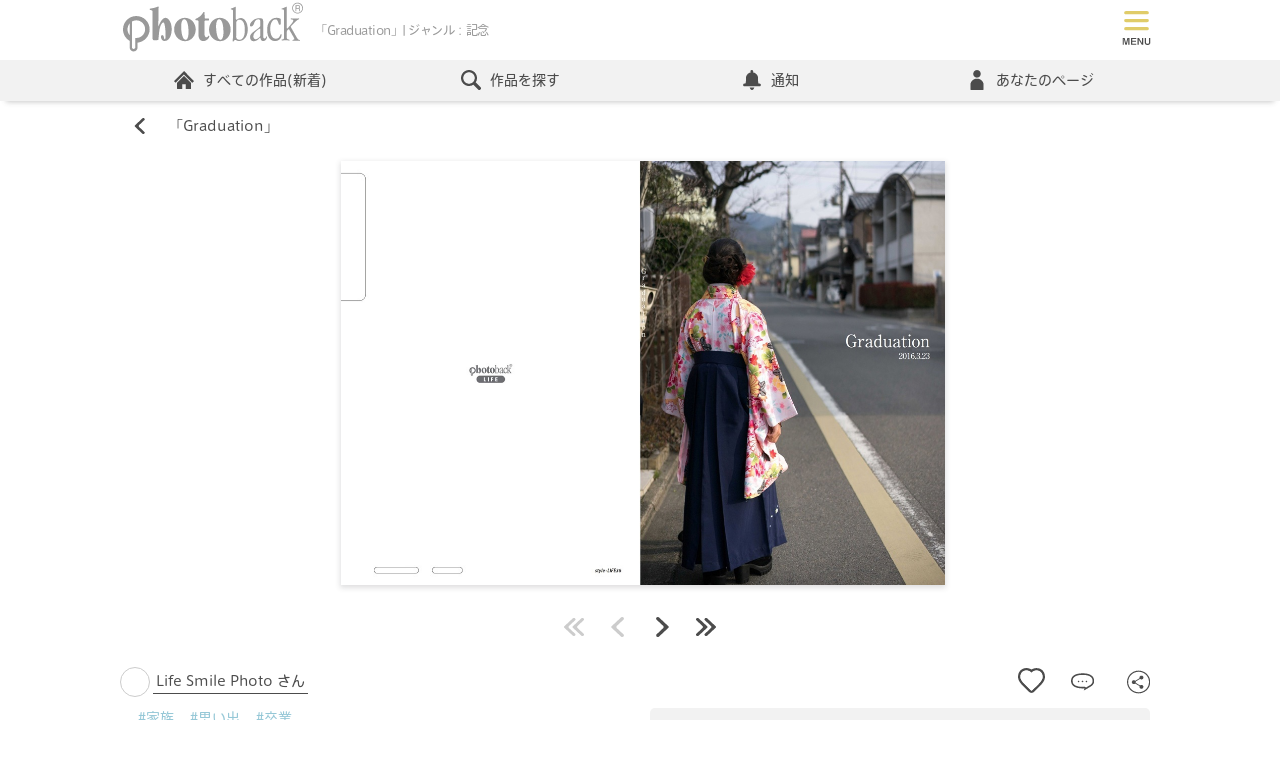

--- FILE ---
content_type: text/html; charset=utf-8
request_url: https://www.photoback.jp/Stage/Photoback/PBER-2401641603291352390
body_size: 99118
content:

<!doctype html>
<html lang="ja">
<head><meta charset="UTF-8"><title>
	Life Smile Photoの作品 「Graduation」 | フォトブック・フォト（写真）アルバム作成ならPhotoback
</title><meta name="viewport" content="width=device-width,minimum-scale=1.0,maximum-scale=1.0"><meta name="format-detection" content="telephone=no"><meta name="apple-mobile-web-app-title" content="Photoback"><meta name="keywords" content="フォトブック,アルバム,写真,プレゼント,贈り物,作成,おしゃれ、フォトアルバム、アプリ、おすすめ">

	<!--Facebookドメイン認証タグ-->
	<meta name="facebook-domain-verification" content="2tcy3bum09kx0nwvvvk7glcxjbhxmd">
	<!--Pinterestドメイン認証タグ-->
	<meta name="p:domain_verify" content="2c368d29ce06c8cde274894759ea0118"><link rel="apple-touch-icon" href="/apple-touch-icon.png" /><link rel="canonical" href="https://www.photoback.jp/Stage/Photoback/PBER-2401641603291352390" />
<script src="https://ajax.googleapis.com/ajax/libs/jquery/3.6.0/jquery.min.js"></script>
<script src="/Content/js/webshareapi.js"></script>
<script src="/Content/js/preventDouble.js"></script>


<link href="/Content/css/default.css?ts=2026012101" rel="stylesheet" type="text/css">




<script type="application/ld+json">
	{
	"@context": "https://schema.org",
	"@type": "FAQPage",
	"mainEntity": [{
	"@type": "Question",
	"name": "どうしてこんなに高品質なのですか？",
	"acceptedAnswer": {
		"@type": "Answer",
		"text": "より「想い」が伝わるよう、選び抜かれたマットな質感の紙にこだわっています。\u003cbr/\u003eテンプレートや印刷、本をつくりあげる製本まで徹底的に工夫を込めております。\u003cbr/\u003e詳しくは\u003ca href='https://www.photoback.jp/Beginner'\u003eこちら\u003c/a\u003e"
	}
	}, {
	"@type": "Question",
	"name": "プレゼントとして贈るのにもピッタリですか？",
	"acceptedAnswer": {
		"@type": "Answer",
		"text": "手ごろな価格なのに高品質である特徴から、プレゼントとして贈るのにピッタリです。\u003cbr/\u003e「お互い写真を撮ることが大好きな親友が結婚する時、今まで撮り溜めていた親友との１０年間分の思い出を作品にしてサプライズで渡しました。鳥肌が立つほど感動し、泣いて喜んでくれました。」といった声をお客さまからいただいております。\u003cbr/\u003eシーン別おすすめアイテムについては\u003ca href='https://www.photoback.jp/Content/Article/info/20172309'\u003eこちら\u003c/a\u003e"
	}
	}]
	}
</script>


    <meta name="format-detection" content="telephone=no">
    <meta name="description" content="I様　小学校卒業式前のアルバムです。 Photoback みんなの作品 -STAGE- フォトブック フォトバック アルバム 写真集 撮影スポット">
    <meta property="og:title" content="Graduation" >
    <meta property="og:type" content="article">
    <meta property="og:site_name" content="Photoback">
    <meta property="og:url" content="https://www.photoback.jp/Stage/Photoback/PBER-2401641603291352390">
    <meta property="og:image" content="https://www.photoback.jp/introduction/images/PBER-2401641603291352390/1-J_S.jpg" >
    <meta property="og:description" content="I様　小学校卒業式前のアルバムです。">
    <meta property="fb:app_id" content="187502718072704">
    <meta name="twitter:card" content="summary">
    <meta name="twitter:site" content="@Photoback">
    <meta name="twitter:url" content="https://www.photoback.jp/Stage/Photoback/PBER-2401641603291352390">
    <meta name="twitter:title" content="Graduation">
    <meta name="twitter:description" content="I様　小学校卒業式前のアルバムです。">
    <script type="text/javascript" src="/scripts/Stage_Sns.js?version=2026012101"></script>
    <script src="/Content/js/design.js?ts=20150701"></script><!--開閉-->
    <link href="/Content/css/stage.css?version=2026012101" type="text/css" rel="stylesheet">
    <script type="text/javascript" src="/scripts/app/showPhotoback/zoomImage.js?v=2026012101"></script>
    <script src="/Content/js/splide.min.js?v=2026012101"></script>
    <link href="/Content/css/splide.min.css?v=2026012101" rel="stylesheet">
    
        <link rel="canonical" href="https://www.photoback.jp/Stage/Photoback/?k=家族">
    
    <script>
        //お気に入り追加完了
        var completeAddFavorite = function (result) {
            if (result === 'true') {
                $("#stage_favorite_disable_header").hide();
                $("#stage_add_favorite_header").hide();
                $("#stage_remove_favorite_header").show();

                $("#stage_favorite_disable_footer").hide();
                $("#stage_add_favorite_footer").hide();
                $("#stage_remove_favorite_footer").show();

                GetFavoriteCnt('PBER-2401641603291352390',1);
            }
        }
        //お気に入り解除完了
        var completeRemoveFavorite = function (result) {
            if (result === 'true') {
                $("#stage_favorite_disable_header").hide();
                $("#stage_add_favorite_header").show();
                $("#stage_remove_favorite_header").hide();

                $("#stage_favorite_disable_footer").hide();
                $("#stage_add_favorite_footer").show();
                $("#stage_remove_favorite_footer").hide();
                GetFavoriteCnt('PBER-2401641603291352390',1);
            }
        }
        /*modal送料のtoggle*/
        $(function () {
            $(".toggle_btn").click(function(){
                $(this).next(".toggle_box").slideToggle("slow");
                $(this).toggleClass('active');
            });
        });
        function StageContestVote(contestId, contentID) {
            $.ajax({
                async: false,
                url: '/Stage/StageContestVote/',
                type: 'POST',
                data: { id: contestId, contentId: contentID },
                success: function (data) {
                    if (data === 'true') {
                        location.href = 'https://www.photoback.jp/Stage/StageContestVoteComplete/PBER-2401641603291352390';
                        } else {
                        location.href = 'https://www.photoback.jp/Stage/';
                    }
                }
            });
        };
    </script>

	<script src="https://font.realtype.jp/api/script/v4" data-rt-user="38FnjrHOcks1a3EVLrasNGHLHEk4aUbQ" data-rt-nofliker="true" data-rt-input="true"></script>
</head>
<body>
	

<!-- Google Analytics -->
<script>
    (function (i, s, o, g, r, a, m) {
        i['GoogleAnalyticsObject'] = r; i[r] = i[r] || function () {
            (i[r].q = i[r].q || []).push(arguments)
        }, i[r].l = 1 * new Date(); a = s.createElement(o),
            m = s.getElementsByTagName(o)[0]; a.async = 1; a.src = g; m.parentNode.insertBefore(a, m)
    })(window, document, 'script', 'https://www.google-analytics.com/analytics.js', 'ga');

    ga('create', 'UA-2977992-1', 'auto');
    ga('send', 'pageview');

    
</script>
<!-- End Google Analytics -->

<!-- Google Tag Manager (noscript) -->
<noscript><iframe src="https://www.googletagmanager.com/ns.html?id=GTM-TXL3RZS"
height="0" width="0" style="display:none;visibility:hidden"></iframe></noscript>
<!-- End Google Tag Manager (noscript) -->

<!-- Google Tag Manager -->
<script>(function(w,d,s,l,i){w[l]=w[l]||[];w[l].push({'gtm.start':
new Date().getTime(),event:'gtm.js'});var f=d.getElementsByTagName(s)[0],
j=d.createElement(s),dl=l!='dataLayer'?'&l='+l:'';j.async=true;j.src=
'https://www.googletagmanager.com/gtm.js?id='+i+dl;f.parentNode.insertBefore(j,f);
})(window,document,'script','dataLayer','GTM-TXL3RZS');</script>
<!-- End Google Tag Manager -->


<!-- LINE Tag Base Code -->
<!-- Do Not Modify -->
<script>
    (function (g, d, o) {
        g._ltq = g._ltq || []; g._lt = g._lt || function () { g._ltq.push(arguments) };
        var h = location.protocol === 'https:' ? 'https://d.line-scdn.net' : 'http://d.line-cdn.net';
        var s = d.createElement('script'); s.async = 1;
        s.src = o || h + '/n/line_tag/public/release/v1/lt.js';
        var t = d.getElementsByTagName('script')[0]; t.parentNode.insertBefore(s, t);
    })(window, document);
    _lt('init', {
        customerType: 'lap',
        sharedCookieDomain: 'photoback.jp',
        tagId: '340521d7-9345-4670-a180-72cc5b83b27a'
    });
    _lt('send', 'pv', ['340521d7-9345-4670-a180-72cc5b83b27a']);
</script>
<noscript>
  <img height="1" width="1" style="display:none"
       src="https://tr.line.me/tag.gif?c_t=lap&t_id=340521d7-9345-4670-a180-72cc5b83b27a&e=pv&noscript=1" />
</noscript>
<!-- End LINE Tag Base Code -->

<!-- Google Adsense -->
<script async src="https://pagead2.googlesyndication.com/pagead/js/adsbygoogle.js?client=ca-pub-4724113181766304"
     crossorigin="anonymous"></script>
<!-- End Google Adsense -->
	
		<!-- アプリ内WebViewの場合は表示しない -->
		
		<!-- Header start -->
		<header id="header" class="header">
			<div class="headerTopPC">
				<ul class="headerTopPCLogo">
					<li class="headerTopPCLogoImg">
						<a href="https://www.photoback.jp/" class="headerTopPCLogoLink linkBorderNone">
							<svg enable-background="new 0 0 100 30" viewBox="0 0 100 30" xmlns="http://www.w3.org/2000/svg">
								<path d="m14.8 16.3c0-4.1-3.3-7.4-7.4-7.4s-7.4 3.3-7.4 7.4c0 2.6 1.4 5.1 3.7 6.4v3.7c0 1.2 1 2.2 2.2 2.2s2.2-1 2.2-2.2v-2.7c3.7-.4 6.7-3.6 6.7-7.4zm-12.3 0c0-1.2.5-2.4 1.2-3.3v6.5c-.8-.9-1.2-2-1.2-3.2zm2.4-4.3c.7-.4 1.6-.7 2.5-.7 2.7 0 4.9 2.2 4.9 4.9s-2.2 4.9-4.9 4.9c-.2 0-.4 0-.6 0v5.2c0 .5-.4.9-.9.9s-.9-.4-.9-.9v-14.3zm59.5 10.8c-1 0-1.5-.6-2.1-.6-.7 0-.6.9-1.1.9-.2 0-.3-.1-.3-.4s.2-.3.2-3.7v-13c0-.4-.1-.6-.8-.7-.3-.1-.5-.1-.5-.3s.1-.2.4-.3c2.2-.8 2.2-1 2.4-1 .1 0 .1.1.1.2v6.6c0 .3.1.5.2.5.5 0 1.3-1 2.6-1 2.3 0 3.8 3.1 3.8 6.1.1 4-1.9 6.7-4.9 6.7zm-1.6-2.8c0 1.4.8 2.1 1.8 2.1 1.9 0 3.1-1.7 3.1-5.4 0-4.3-1.4-5.8-3.1-5.8-1 0-1.7.9-1.7 1.7v7.4zm15.1.4c0 .4.3 1 .7 1 1 0 .8-1.2 1.2-1.2.1 0 .2.1.2.4 0 .5-.6 2.2-2.1 2.2-1.6 0-1.3-1.8-1.7-1.8s-1.4 1.9-3.7 1.9c-1.1 0-1.9-.8-1.9-2.3 0-1.3.7-2.1 2.8-3.6 2.4-1.7 2.9-2.1 2.9-3v-1.5c0-1.4-.3-1.8-1.1-1.8-1.4 0-2.1 1.1-2.5 2.6-.2.7-.7 1.4-1.6 1.4-.4 0-.6-.2-.6-.6 0-.6.3-1.5 1.5-2.6 1.1-1 2.5-1.4 3.8-1.4 1.6 0 2.1.4 2.1 1.8zm-1.6-4.2c0-.3-.1-.3-.2-.3-.2 0-.2 0-.7.3-1.8 1.2-3 2.4-3 4 0 1.1.6 1.6 1.3 1.6.6 0 1.2-.4 1.8-.9s.8-.9.8-1.7zm8.8-6.3c1 0 1.5.1 1.9.3.7.3.7.4.7 1.2 0 2.2-.1 2.4-.7 2.4-.4 0-.4-.5-.9-1.7-.4-1-.6-1.3-1.4-1.3-1.7 0-2.9 2.2-2.9 5.1 0 3.9 1.4 5.6 3.1 5.6 1 0 1.6-.4 2.1-1.2s.5-1.4.8-1.4c.2 0 .3.1.3.4 0 1.9-1.3 3.5-3.7 3.5-2.7 0-4.3-2.4-4.3-5.9-.2-3.9 1.9-7 5-7zm4.3-4c0-.4-.1-.6-.8-.7-.4 0-.6 0-.6-.2s.1-.2.4-.3c2.2-.8 2.2-1 2.4-1 .1-.1.2 0 .2.3 0 11.5 0 11.9.1 11.9.3 0 .2 0 1.6-1.6 1.8-2.1 1.9-2.6 1.9-2.9s-.1-.5-1-.6c-.3 0-.4-.2-.4-.3 0-.2.1-.3.5-.3.5 0 1.2.1 1.8.1.9 0 1.3-.1 1.9-.1.3 0 .5.1.5.3s-.2.3-.6.4-1.3.9-2.6 2.3c-1.3 1.3-1.5 1.5-1.5 1.7 0 .1.1.2 2 3.6s2.1 3.5 2.5 3.6c.5.1.7.1.7.3s-.1.3-.4.3c-.2 0-.3-.1-1.8-.1-1.3 0-1.6.1-1.8.1s-.3-.1-.3-.3.2-.2.7-.4c.2-.1.4-.1.4-.3 0-.1 0-.4-1.5-2.9-1.4-2.5-1.5-2.6-1.6-2.6s-1.1.7-1.1 1.4v3.1c0 .7.1 1 .8 1.2.6.1.8.2.8.4 0 .1-.2.2-.3.2-.2 0-.6-.1-2-.1s-1.7.1-1.9.1-.3-.1-.3-.3.1-.2.6-.3c.7-.1.7-.4.7-.8zm-61 10.5c0-3.6 2.6-6.5 6-6.5s6 2.9 6 6.5-2.6 6.5-6 6.5c-3.4-.1-6-3-6-6.5zm6.4 5.7c.8 0 1.6-1.2 1.6-4.1 0-4.9-1-7.3-2.4-7.3-1.1 0-1.7 1.8-1.7 4.1.1 4.1.9 7.3 2.5 7.3zm12.7-11.8c.2 0 .3.1.3.5 0 .5-.1.6-.3.6h-1.7c-.2 0-.5.1-.5.4v7.2c0 1.3.5 1.7 1.1 1.7.9 0 .8-.9 1.2-.9.2 0 .3.2.3.5 0 .8-1.4 2.5-3.2 2.5-2 0-2.8-1.4-2.8-4v-7c0-.9-1.7-.2-1.7-.9 0-.6 1-.7 1.7-1.2 2.3-1.5 2.6-3.1 3-3.1.3 0 .4 0 .4.3l.1 2.9c0 .3.1.5.3.5zm.3 6.1c0-3.6 2.6-6.5 6-6.5s6 2.9 6 6.5-2.6 6.5-6 6.5c-3.4-.1-6-3-6-6.5zm6.4 5.7c.8 0 1.6-1.2 1.6-4.1 0-4.9-1-7.3-2.4-7.3-1.1 0-1.7 1.8-1.7 4.1.1 4.1.9 7.3 2.5 7.3zm-34.6-7.4c1-2.1 2.2-4.8 4-4.8 1.3 0 2.5 1.5 3.1 3.5 1 3.5 0 9.4-3.6 9.4-.9 0-1.7-.7-1.9-1.6-.3-1 0-1.7.6-1.7.4 0 .7.3.8.7s.2 1 .3 1.3c.1.2.2.3.4.3.7 0 .3-6.6-.3-8.6-.2-.5-.3-.7-.6-.7-.9 0-1.9 2-2.3 5.1l-.4 4.1c0 .4-.2.6-.7.6h-2c-.3 0-.4-.2-.5-.5-.1-.2-.1-.7-.1-2.1v-11.7-1.5c0-1.3-1.6-.6-1.6-1.3 0-.3.2-.4.8-.5 3-.5 3.7-1.1 4-1.1.2 0 .2.1.2.5zm76.2-11.8h1.5c.2 0 .4 0 .6.1.3.1.4.4.4.8 0 .2 0 .3-.1.5-.1.1-.2.2-.3.3.1 0 .2.1.3.2s.1.2.1.4v.4.3c0 .1.1.2.1.2v.1h-.5v-.1s0-.1 0-.3v-.5c0-.2-.1-.3-.2-.4-.1 0-.2-.1-.4-.1h-1v1.4h-.4v-3.3zm1.4 1.5c.2 0 .4 0 .5-.1s.2-.2.2-.4-.1-.4-.2-.5c-.1 0-.2-.1-.3-.1h-1v1.1zm2.8.1c0 1.7-1.4 3-3 3-1.7 0-3-1.4-3-3 0-1.7 1.4-3 3-3s3 1.3 3 3zm-3-2.6c-1.4 0-2.6 1.2-2.6 2.6s1.2 2.6 2.6 2.6 2.6-1.2 2.6-2.6c-.1-1.4-1.2-2.6-2.6-2.6z" fill="#999"/>
							</svg>
						</a>
					</li>
					<li class="headerLogoText">
						<h1 class="">「Graduation」| ジャンル：記念</h1>
					</li>
					
					<li class="pcNone headerTopPCLogoRegister">
					
					
						<span class="headerTopPCLogoRegisterBtn">
							<svg  role="img" aria-label="つくる"  xmlns="http://www.w3.org/2000/svg" version="1.1" viewBox="0 0 100 100">
								<defs>
									<style>
									.cls-1 {
										isolation: isolate;
									}

									.cls-2 {
										fill: #e57070;
									}

									.cls-3 {
										fill: #4c4c4c;
									}
									</style>
								</defs>
								<!-- Generator: Adobe Illustrator 28.6.0, SVG Export Plug-In . SVG Version: 1.2.0 Build 709)  -->
								<g>
									<g id="book" data-name="book">
									<g>
										<path class="cls-2" d="M15,58.7c.3.1.9.1,1.2-.1,9-7.4,23.6-7.4,32.9,0,.3.3.9.3,1.4,0,9.4-7.6,24-7.6,32.9,0,.3,0,.8.1.9.1s.4,0,.5-.3c.6-.1.8-.6.8-1.1V14.9c0-.3-.3-.8-.5-.9-9.7-8.1-24.8-8.2-35.3-.6-10.4-7.6-25.6-7.4-35.2.6-.3.1-.5.6-.5.9v42.7c0,.5.3.9.8,1.1Z"/>
										<path class="cls-2" d="M85.3,62.4c-9.7-7.9-24.8-8.2-35.3-.6-10.4-7.6-25.6-7.4-35.3.6-.5.5-.6,1.2-.1,1.7.1.3.6.5.9.5s.5-.1.9-.3c9-7.4,23.6-7.4,32.9,0,.3.3.9.3,1.4,0,9.3-7.4,23.9-7.4,32.9,0,.5.5,1.2.3,1.7-.1s.3-1.2-.1-1.7h0Z"/>
									</g>
									<g class="cls-1">
										<g>
										<path class="cls-3" d="M28.6,90.1c-1.9.3-2.1-2-.4-2.2,2.6-.4,4.6-1.1,6.1-2.4,1.8-1.5,1.9-3.2.9-4.3-1.3-1.5-3.7-1.5-5.5-.9-1.1.3-2,.8-3,1.2s-1.9.9-2.9,1.4c-1.7.8-2.6-1.4-1-2.1,1.8-.7,4.2-1.9,6.5-2.4,2.4-.6,5.5-.6,7.4,1.4,2.2,2.3,1.4,5.3-1.1,7.4-1.7,1.3-3.9,2.3-7,2.9Z"/>
										<path class="cls-3" d="M28.3,90.2c-.6,0-1-.3-1.1-.5-.3-.3-.3-.8-.2-1.2.2-.5.6-.8,1.2-.8,2.8-.4,4.6-1.2,6-2.4.9-.8,1.4-1.6,1.5-2.4,0-.6-.2-1.2-.6-1.7-1.3-1.5-3.7-1.4-5.3-.9-.7.2-1.4.5-2,.8-.3,0-.6.3-1,.4-.7.3-1.4.6-2.1,1-.2,0-.5.3-.7.4-.8.4-1.3,0-1.5,0-.4-.3-.6-.7-.5-1.2s.4-.9.9-1.2c.5-.2,1-.4,1.6-.7,1.5-.6,3.3-1.4,4.9-1.8,1.5-.4,5.2-1,7.5,1.4.9,1,1.4,2.1,1.3,3.3,0,1.5-.9,3-2.4,4.3-1.8,1.4-4.2,2.4-7.1,2.9h0c-.2.3-.3.3-.4.3h0ZM32,79.7c1.2,0,2.5.4,3.3,1.3.5.5.7,1.2.7,1.9s-.6,1.8-1.6,2.6c-1.4,1.2-3.3,2-6.2,2.4-.5,0-.8.3-1,.6-.1.3-.1.7.1.9.2.3.7.4,1.2.4,2.9-.6,5.1-1.5,6.9-2.9,1.4-1.2,2.2-2.6,2.3-4.1,0-1.1-.4-2.2-1.2-3.1-2.2-2.3-5.8-1.7-7.3-1.4-1.7.4-3.4,1.1-4.9,1.7-.6.2-1.1.5-1.6.7-.6.3-.7.7-.7.9,0,.4.1.7.4.9.3.2.8.2,1.2,0s.5-.3.7-.4c.7-.4,1.4-.7,2.2-1,.3,0,.7-.3,1-.4.6-.3,1.3-.6,2-.8.8,0,1.7-.2,2.5-.2Z"/>
										</g>
										<g>
										<path class="cls-3" d="M52.3,90.7c-1.2-2.4-3-5-4.4-6.7-1.4-1.6-1.4-3.1.2-4.7,1.4-1.5,3-3,4.2-4.7,1-1.3,2.8.2,1.8,1.4-1,1.3-3.2,3.1-4.5,4.3-.9.9-.9,1.5-.2,2.4,2.1,2.6,3.8,4.5,4.8,6.7.8,1.4-1.2,2.6-1.9,1.3h0Z"/>
										<path class="cls-3" d="M53.2,91.4h0c-.4,0-.8-.2-1-.6h0c-1.3-2.5-3.2-5.2-4.4-6.7-1.5-1.7-1.4-3.3.2-4.9.3-.4.7-.8,1.1-1.1,1.1-1.1,2.2-2.3,3.1-3.5.3-.4.8-.6,1.2-.6s.9.4,1.1.9c.2.4,0,.9-.2,1.3-.7,1-2.1,2.2-3.4,3.3-.4.4-.8.7-1.2,1-.8.8-.9,1.3-.2,2.2.3.4.6.8.9,1.2,1.7,2.1,3,3.7,3.9,5.6.3.5.3,1,0,1.4-.2.2-.7.5-1.1.5ZM52.4,90.6c.2.4.5.5.7.5.4,0,.7-.2.9-.5s.2-.7,0-1.1c-.8-1.9-2.2-3.5-3.8-5.5-.3-.4-.6-.8-.9-1.2-.8-1-.7-1.7.2-2.6.3-.3.7-.7,1.2-1,1.2-1.1,2.6-2.3,3.3-3.2.3-.3.3-.7.2-1s-.5-.6-.8-.7-.7,0-.9.4c-.9,1.3-2,2.4-3.1,3.6-.4.4-.7.8-1.1,1.1-1.5,1.5-1.6,2.9-.2,4.5,1.2,1.5,3.1,4.1,4.3,6.7Z"/>
										</g>
										<g>
										<path class="cls-3" d="M73.7,88.6c1.5-1.3,1.4-3.3.3-4.1-1.1-.7-3.3-.9-5.4.4-.8.5-1.3.8-1.7,1.5-.7,1.1-2.8,0-1.5-1.4,2.3-2.3,3.9-3.8,6.2-6.7.2-.3,0-.2,0,0-.6.3-1.9.7-3.5,1.1s-1.9-1.7-.5-1.9c1.4-.2,3.4-.7,4.5-1,1.7-.5,3,1,2,2.1l-2.3,2.3c-.8.8-1.7,1.5-2.4,2.2,1.8-1,4.3-1,5.8,0,3,1.8,2,5.4-.2,7-2,1.5-5.3,1.5-6.8.5-2.2-1.4-1.2-4,1.2-4.1,1.7,0,3.2.9,3.3,2.8.3,0,.7,0,1.1-.5v-.2ZM69.3,88c-.9,0-1,.9-.3,1.3.5.2,1.2.3,1.7.3,0-.9-.5-1.7-1.4-1.6Z"/>
										<path class="cls-3" d="M70.9,91.2c-1.2,0-2.2-.3-2.9-.7-1-.7-1.5-1.6-1.2-2.6s1.3-1.7,2.5-1.8c.9,0,1.8.2,2.5.8.6.5.9,1.2,1,2h0c.2,0,.5-.2.8-.5h0c.7-.6,1.1-1.5,1.1-2.3s-.3-1.2-.8-1.5c-1.1-.7-3.3-.8-5.2.4h0c-.8.5-1.2.8-1.6,1.4-.2.4-.6.6-1.1.5s-.9-.4-1.1-.8c0-.2,0-.7.4-1.3l.9-.9c1.8-1.8,3.2-3.2,5.1-5.6-.7.3-1.8.6-3.2,1-.7.2-1.1,0-1.3-.3-.3-.3-.4-.8-.2-1.2,0-.4.5-.7,1-.7,1.3-.2,3.2-.6,4.5-1,1.1-.3,2,0,2.3.7.3.5.3,1.1-.2,1.6l-2.3,2.3c-.4.4-.9.8-1.3,1.2-.2,0-.3.3-.5.4,1.7-.6,3.8-.5,5.1.3,1.5.9,1.9,2.2,1.9,3.1,0,1.5-.8,3.2-2.1,4.2-1,.9-2.6,1.3-4,1.3h-.1ZM69.5,86.4h-.2c-1.1,0-2,.7-2.2,1.6-.2.8.2,1.7,1.1,2.3,1.5,1,4.7,1,6.6-.5,1.3-.9,2.1-2.5,2-3.9,0-.8-.4-2-1.8-2.8-1.5-.9-3.9-.9-5.6,0l-1,.4.8-.8c.3-.3.7-.7,1.1-1,.4-.4.9-.8,1.3-1.2l2.3-2.3c.3-.4.4-.9,0-1.3-.3-.5-1.1-.9-2-.6-.5,0-2.8.8-4.5,1-.4,0-.6.2-.7.5,0,.3,0,.6.2.9.2.2.6.3,1,.2,1.7-.4,2.9-.8,3.4-1.1,0,0,.2-.2.4,0v.4c-2,2.5-3.5,4-5.4,5.9l-.9.9c-.3.3-.4.7-.3,1,0,.3.4.6.8.6s.6,0,.8-.4c.4-.7.9-1,1.7-1.5h0c2.2-1.3,4.4-1.1,5.6-.4.5.4.9,1,.9,1.8s-.4,1.9-1.2,2.6c-.5.5-.9.6-1.2.5h0c0-.9-.3-1.6-.9-2-.7-.6-1.4-.8-2.2-.8h0ZM70.9,89.7h-.2c-.5,0-1.2,0-1.8-.3-.4-.2-.6-.6-.5-.9,0-.4.4-.6.9-.6h0c.4,0,.7,0,1,.3.4.3.6.8.6,1.4h0ZM69.5,88.1h0c-.3,0-.6.2-.6.4s0,.5.4.6c.4.2,1,.3,1.5.3,0-.4-.2-.8-.5-1.1-.3,0-.5-.2-.7-.2h-.1Z"/>
										</g>
									</g>
									</g>
								</g>
								</svg>
						</span>
						<ul class="headerTopPCLogoRegisterList">
							<li><a href="https://www.photoback.jp/User/Register" class="linkBorderNone">登録してつくる</a></li>
							<li><a href="https://www.photoback.jp/User/Login" class="linkBorderNone">ログイン</a></li>
							<li><a href="https://www.photoback.jp/app" class="linkBorderNone">アプリでつくる</a></li>
						</ul>
					
					
					</li>
				</ul>
				<div class="headerTopPCAcountPC">
					
						<ul id="usernav" class="headerTopPCAcountList">
							<li class="">
								<a href="https://www.photoback.jp/User/Register/" title="会員登録(無料)" class="btn btnRegister">会員登録(無料)</a>
							</li>
							<li class="">
								<a href="https://www.photoback.jp/User/Login" title="ログイン" class="linkTopLogin">ログイン</a>
							</li>
						</ul>
					
				</div>
			</div>

			<nav class="headerNav">
				<div class="headerNavMenuBtn toggleBtn pcNone">
					<div  class="headerNavMenuBtnIcon">
						
					</div>
				</div>
				<div class="toggleBox">
					
					<!-- ログアウト時 ナビ -->
					<ul class="headerNavList">
						<li class="headerNavListLi pcNone">
							<ul class="headerNavListLiRegister">
								<li>
									<a href="https://www.photoback.jp/User/Register/" title="新規会員登録">
										<svg role="img" aria-label="新規会員登録" xmlns="http://www.w3.org/2000/svg" version="1.1" viewBox="0 0 150 100">
											<defs>
												<style>
												.reg-1 {
													fill: #e15a5a;
												}

												.reg-2 {
													fill: #fff;
												}
												</style>
											</defs>
											<!-- Generator: Adobe Illustrator 28.7.1, SVG Export Plug-In . SVG Version: 1.2.0 Build 142)  -->
											<g>
												<g id="Register" data-name="Register">
												<path class="reg-1" d="M140,100H10c-5.5,0-10-4.5-10-10V10C0,4.5,4.5,0,10,0h130c5.5,0,10,4.5,10,10v80c0,5.5-4.5,10-10,10Z"/>
												<g>
													<path class="reg-2" d="M18.3,87.9c-1,1.2-2.5,2.7-3.2,2.7s-.9-.4-.9-.8.1-.5.5-.7c1.1-.6,2.5-1.8,3.5-3.2h-2.6c-.5,0-.8-.3-.8-.7s.3-.8.8-.8h2.7v-.9h0c0-.5.4-.8.8-.8s.8.3.8.8h0v.9h2.5c.5,0,.7.4.7.8s-.2.8-.7.8h-2.5c0,0,0,.6,0,.6.1,0,.3,0,.4,0,.3,0,1.7.7,2.2,1.1.2.2.3.4.3.7,0,.5-.4,1-.9,1s-.3,0-.5-.2c-.5-.4-1-.9-1.5-1.1v3.8c0,.5-.4.7-.8.7s-.8-.2-.8-.8v-3.8ZM15.3,82.5c-.5,0-.8-.4-.8-.8s.3-.8.8-.8h2c-.1,0-.2-.2-.2-.4-.2-.6-.4-1-.6-1.2s-.2-.3-.2-.4c0-.4.4-.7.9-.7.9,0,1.5,1.7,1.5,2s-.1.6-.4.7h.9c.3-.6.7-1.6.8-2.2.1-.4.4-.6.7-.6.5,0,1,.4,1,.9s-.3.9-.9,2h1.8c.5,0,.8.4.8.8s-.3.8-.8.8h-7.3ZM15.8,78c-.6,0-.9-.4-.9-.8s.3-.8.9-.8h2.4v-1.1c0-.6.5-.8.9-.8s.9.3.9.8v1.1h2.3c.6,0,.8.4.8.8s-.3.8-.8.8h-6.5ZM27.8,82.3h-2c-.1,3.2-.5,6.7-2.2,9.2-.3.4-.6.5-1,.5s-1-.4-1-.9.1-.4.2-.5c1.9-2.2,2.3-5.4,2.3-8.5s0-2-.1-2.9v-.2c0-1.3.5-1.9,1.8-2.3.8-.2,2.7-1,3.5-1.4.2,0,.3,0,.5,0,.6,0,1,.5,1,1s-.2.7-.6.9c-.7.3-2.9,1-3.5,1.2-.7.2-.9.5-.9,1.1v1.4h5.7c.6,0,1,.4,1,.9s-.3.9-1,.9h-1.9v9.2c0,.6-.5.8-.9.8s-.9-.3-.9-.8v-9.5Z"/>
													<path class="reg-2" d="M40.1,83.5c0,.5,0,.9-.2,1.4,1.1.7,2.9,2.1,2.9,3s-.5,1-1,1-.5,0-.7-.5c-.4-.6-1-1.3-1.6-1.9-.9,2.9-3,5-4,5s-1-.4-1-.9,0-.5.4-.7c2.4-1.7,3.2-4.2,3.4-6.4h-2.4c-.6,0-.9-.4-.9-.9s.3-.8.9-.8h2.4v-2.1h-1.9c-.6,0-.9-.4-.9-.9s.3-.8.9-.8h1.9v-2.5h0c0-.5.4-.7.8-.7s.9.3.9.7v2.5h1.7c.6,0,.9.4.9.8s-.3.9-.9.9h-1.7v2.1h1.9c.6,0,.9.4.9.8s-.3.9-.9.9h-1.8ZM41.2,92.3c-.7,0-1-.5-1-.9s.3-.8.8-.9c2.6-.3,3.7-1.8,4.1-3.4,0-.5.5-.7.9-.7s1,.3,1,.9v.3c-1.2,3.8-4.9,4.7-5.8,4.7ZM51.4,88.4c0-.6.4-.8.8-.8s1,.2,1,1c0,2.2-.5,3.4-3.1,3.4s-2.4-1-2.4-2.3,0-2.4,0-3.5h-2.1c-1.4,0-2.1-.8-2.1-1.9v-7.2c0-.9.6-1.8,2.1-1.9h3.8c1.3,0,2.1.9,2.2,1.9,0,1.2,0,2.4,0,3.6s0,2.4,0,3.6c0,1-.8,1.9-2,2,0,1.2,0,2.4,0,3.3s.2.8.8.8,1.2,0,1.2-1.6c-.2-.2-.2-.3-.2-.4h0ZM49.7,77.4c0-.8-.2-.8-2.3-.8s-2.1,0-2.1.8v.8h4.4v-.8ZM49.7,79.8h-4.4v1.6h4.4v-1.6ZM45.3,82.9v1c0,.7.4.8,2,.8s2.4,0,2.4-.8v-.9h-4.4Z"/>
													<path class="reg-2" d="M66,77.1c-.2-.2-.4-.4-.5-.4s-.3,0-.5.4c-1.6,2.1-4.3,4.6-6.4,6-.3.2-.6.3-.8.3-.6,0-1.1-.5-1.1-1.1s.2-.7.6-.9c2.3-1.2,4.8-3.7,6.3-5.6.5-.6,1.1-1,1.7-1s1.3.3,1.9,1c2,2.1,4.1,3.8,6.5,5,.4.2.5.5.5.9,0,.6-.5,1.2-1.2,1.2-1,0-4.8-3.3-7-5.8ZM65,85.8c-.4,1.1-.9,2.6-1.5,3.9,1.8,0,3.7-.4,5.4-.6-.5-.4-1-.8-1.5-1.2-.3-.2-.4-.4-.4-.7s.4-.8.9-.8c1.2,0,4.8,3.4,4.8,4.5s-.6,1.1-1.1,1.1-.6-.2-.8-.5c-.2-.4-.4-.7-.7-1-4.7,1-10.4,1.4-10.8,1.4-.6,0-.9-.5-.9-1s.3-.9.8-.9,1.4,0,2.1,0c.6-1.2,1.1-2.7,1.4-4h-3.8c-.6,0-.9-.4-.9-.9s.3-.9.9-.9h12.7c.6,0,1,.5,1,.9s-.3.9-1,.9h-6.6ZM62.7,82.1c-.6,0-.9-.4-.9-.9s.3-.9.9-.9h5.8c.6,0,.9.5.9.9s-.3.9-.9.9h-5.8Z"/>
													<path class="reg-2" d="M92.6,90.4c.6,0,.9.5.9.9s-.4,1.1-1.1,1.1-3.4-.7-5.4-1.8c-.3-.2-.4-.5-.4-.7,0-.3,0-.5.3-.7h-3.7c.3.2.4.5.4.9s0,.5-.4.7c-2,1.2-4.8,1.8-5.4,1.8s-1.1-.5-1.1-1,.3-.9,1-1c1.4,0,3.1-.6,4.5-1.5h-1.1c-1.5,0-2.2-.8-2.3-1.7,0-.8,0-1.7,0-2.6s0-1.9,0-2.6c0-.8.6-1.7,2.2-1.7h8.5c1.2,0,2.1.8,2.1,1.5s0,1.5,0,2.3,0,2.1,0,3c0,.9-.9,1.7-2.2,1.8h-1.2c1.4.8,3.1,1.2,4.4,1.3ZM85.1,79.6h-3.8c-2,0-2.1-.9-2.1-2.2s0-2.1,2-2.1h7.9c1.8,0,1.9,1,1.9,2s0,2.2-2,2.3c-1.2,0-2.5,0-3.9,0ZM89.8,84.2h-9.3v1.1h9.3v-1.1ZM89.7,82.6c0-.5-.3-.7-1-.8h-7.2c-.6,0-1,.4-1,.8v.4h9.2v-.4ZM80.6,86.6v.3c0,.6.4.8,1,.8,1.1,0,2.7,0,4.2,0h3c.5,0,.9-.2,1-.8v-.4h-9.2ZM89.2,77.4c0-.5-.2-.7-.8-.7h-6.5c-.7,0-.7.3-.7.7,0,.6.2.7.8.7h3.2c3.8,0,3.9,0,4-.4v-.3Z"/>
													<path class="reg-2" d="M101.3,75.1h3.1c.8,0,1.3.3,1.5.7h.3c.2,0,.5,0,.6.3.3.4.6.8.9,1.1.5-.5,1.1-1.2,1.4-1.7.2-.3.4-.4.7-.4.5,0,1,.5,1,1s-.8,1.4-2,2.3c.3.3.7.6,1,.9.6-.5,1.3-1.2,1.7-1.7.2-.2.4-.3.6-.3.5,0,1,.5,1,1s-1.5,1.8-2,2.1c.8.5,1.6,1,2.5,1.3.4.2.6.5.6.8,0,.5-.5,1-1.1,1-1.1,0-5-2.5-7.5-6.1h0c-2.9,4.1-6.9,6.4-7.6,6.4s-.9-.5-.9-1,.2-.6.6-.8c4-1.9,6.1-4.9,6.1-5.1s0-.2-.3-.2h-2.2c-.6,0-.8-.4-.8-.8.1-.4.3-.8.9-.8h0ZM98.2,91.8c-.6,0-.9-.4-.9-.8s.3-.8.9-.8h4.7c-.2-.3-.4-.6-.6-.9,0,0,0-.2,0-.4,0-.3.4-.6.8-.7h-.5c-1.2,0-1.8-.6-1.8-1.5v-2c0-.7.5-1.4,1.8-1.4h7c1.1,0,1.7.7,1.7,1.3v2.1c0,.8-.7,1.5-1.8,1.5h-.6c.4,0,.7.5.7.9s-.3.8-.5,1.1h4.4c.6,0,.9.4.9.9s-.3.8-.9.8h-15.2ZM100.1,79.6c-.6-.5-1.3-.9-1.7-1.1-.3,0-.5-.4-.5-.7s.4-.9,1-.9,2.7.7,2.7,1.8-.5,1.1-1,1.1c0,0-.3,0-.5-.2ZM109.3,85.7v-.6c0-.5-.2-.5-3-.5h-3.4c-.6,0-.6.2-.6,1s0,1,.6,1h5.8c.6,0,.6-.3.6-.9ZM103.8,82.1c-.6,0-.9-.4-.9-.8s.3-.8.9-.8h4.2c.6,0,.9.4.9.8s-.3.8-.9.8h-4.2ZM106.9,90.1c.2-.5.5-1,.6-1.5,0-.2.2-.4.4-.5h-4.5c0,0,.2,0,.2,0,.4.3,1,1.2,1.2,1.8h2.1Z"/>
													<path class="reg-2" d="M129.3,87.8c0,0-.1.2-.2.2-.3.3-2.7,2.5-3.8,2.5s-.9-.4-.9-.9v-.2c-2.4,1.4-5.5,2.4-6.1,2.4s-1-.5-1-.9.2-.7.7-.9c1-.2,1.8-.5,2.6-.8v-5.3h-2c-.6,0-.8-.4-.8-.7s.3-.8.8-.8h2v-1.4h-.7c-.4,0-.6-.2-.7-.4-.4.6-.8.7-1,.7-.5,0-1-.4-1-.8s0-.4.3-.6c.9-1,1.9-2.5,2.5-3.9.3-.7.9-1.1,1.5-1.1s1.2.4,1.6,1.1c.5.8,1.4,2,2,2.8,0,.2.2.3.2.5,0,.5-.5.9-1,.9s-.2,0-.4,0h0c0,.5-.3.9-.8.9h-.8v1.4h1.8c.5,0,.8.4.8.8s-.3.8-.8.8h-1.8v4.6c.5-.2,1-.5,1.4-.7.2,0,.4-.2.6-.2.5,0,.8.3.8.7s0,.2,0,.3c1-.5,1.9-1.2,2.7-2,.2-.2.4-.2.5-.2.3,0,.5.2.7.4v-5h-3.6c-.6,0-.8-.4-.8-.7s.3-.8.8-.8h5.8v-1.1h-4.4c-.6,0-.8-.4-.8-.7s.3-.8.8-.8h4.4v-.5c0-.6-.2-.6-1.3-.6h-3.4c-.5,0-.8-.4-.8-.8s.3-.8.9-.8h4.5c1.3,0,1.9.6,1.9,1.9s0,2.3-.1,3.4h1.5c.5,0,.8.4.8.8s-.3.8-.8.8h-3.8c.2,1,.5,2,1,3,.7-.5,1.4-1.3,1.9-1.8s.4-.3.6-.3c.5,0,1,.5,1,1,0,.8-2,2.1-2.7,2.6.7,1.2,1.7,2.2,2.8,3,.2.2.3.4.3.6,0,.5-.5,1-1,1-.9,0-2.8-2.4-3.8-5.2v4.1c.1,0,.1,0,.1,0,0,1-.6,2.4-2.8,2.4s-2.1-.4-2.1-1,.3-.9.8-.9h.2c.4,0,.8,0,1.1,0,.6,0,1-.2,1-1.2v-1.7h.4ZM118.9,87.9c-.2-.8-.6-1.7-.9-2.1,0,0,0-.2,0-.4,0-.4.5-.7.9-.7s.5,0,.6.2c.5.5,1.1,1.9,1.1,2.5s-.5,1-.9,1c-.3,0-.6,0-.7-.5ZM123.4,79.3c-.6-.8-1.2-1.9-1.5-2.4,0,0,0,0-.2,0s0,0-.2,0c-.4.8-.9,1.7-1.4,2.4h3.3ZM122.7,86.7c0,0,0-.3.2-.5.2-.3.5-.9.6-1.3,0-.3.3-.4.6-.4.5,0,1,.3,1,.8s-.7,2.1-1.6,2.1c-.4,0-.8-.3-.8-.7ZM127.1,85.6c-.4-.7-.9-1.2-1.3-1.5-.2-.2-.3-.3-.3-.5,0-.4.5-.8.9-.8.6,0,2.3,1.5,2.3,2.2s-.5,1-1,1c-.2,0-.5,0-.6-.4Z"/>
												</g>
												<g>
													<path class="reg-2" d="M74.9,32.1c6.7,0,12.3-5.5,12.3-12.3s-5.4-12.2-12.1-12.3c-6.8.1-12.3,5.5-12.4,12.3,0,6.8,5.4,12.3,12.2,12.3Z"/>
													<path class="reg-2" d="M75,33.3c-11.4,0-21.3,9-21.3,19.3v16.4c0,.8.7,1.6,1.5,1.6h39.5c.8,0,1.6-.7,1.6-1.5h0v-16.5c0-10.6-9.8-19.3-21.3-19.3Z"/>
												</g>
												</g>
											</g>
										</svg>
									</a>
								</li>
							 	<li>
									<a href="https://www.photoback.jp/User/Login" title="ログイン">
										<svg  role="img" aria-label="ログイン" xmlns="http://www.w3.org/2000/svg" version="1.1" viewBox="0 0 150 100">
											<defs>
												<style>
												.login-3 {
													fill: #b4aa96;
												}

												.login-2 {
													fill: #fff;
												}
												</style>
											</defs>
											<!-- Generator: Adobe Illustrator 28.7.1, SVG Export Plug-In . SVG Version: 1.2.0 Build 142)  -->
											<g>
												<g id="login" data-name="login">
												<path class="login-3" d="M140,100H10c-5.5,0-10-4.5-10-10V10C0,4.5,4.5,0,10,0h130c5.5,0,10,4.5,10,10v80c0,5.5-4.5,10-10,10Z"/>
												<g>
													<path class="login-2" d="M45.5,90.4c-2.5,0-4,0-6,0-2.1,0-3.1-1.2-3.2-2.9,0-2,0-3.5,0-5.3,0-1.5,1-2.7,3.1-2.8,2.3,0,4.2,0,6.2,0,1.7,0,2.9,1.3,2.9,2.6,0,1.9,0,3.7,0,5.5,0,1.7-1.1,2.8-3,2.9ZM46.4,82.7c0-.9-.5-1.4-1.5-1.4-1.8,0-3.4,0-5,0-1.2,0-1.5.6-1.5,1.5,0,1.3,0,2.9,0,4.3,0,.9.5,1.3,1.6,1.3,1.9,0,3.1,0,5,0,.9,0,1.4-.5,1.5-1.4,0-1.3,0-2.9,0-4.3Z"/>
													<path class="login-2" d="M64.5,78.6c.9,0,1.9,0,2.7-.2,1.6,0,3,1,2.2,2.5-2.5,4.8-5.3,8.9-11.1,11.2-1.7.7-2.6-1.3-.9-1.9,4.6-1.6,8-5.7,9.5-9.2.2-.4,0-.8-.5-.8-.9,0-2.4.2-3.3.3-1.4,1.8-3.2,4-4.6,5-1.4.9-2.6-.9-1.2-1.7,2-1.2,4.6-5,5.6-6.6.7-1.2,2.7-.2,1.8,1.2l-.2.2ZM68.8,77.5c-1-.4-.2-1.7.7-1.3.6.2,1.6.7,2,1.2.8.9-.4,2.1-1.1,1.3,0-.3-1.1-1-1.6-1.2ZM70.7,75.8c-1-.4-.3-1.6.7-1.3.6.2,1.6.7,2.1,1.2.8.8-.3,2.1-1,1.3-.4-.4-1.4-1.1-1.8-1.2Z"/>
													<path class="login-2" d="M79.1,88.2c-1.9,1.2-3-.9-1.6-1.6,3.8-1.8,7.7-5.6,10-9.3.9-1.4,2.7,0,1.8,1.1-.9,1.2-1.8,2.3-2.7,3.4,0,2.1,0,7.5,0,9.5,0,1.6-2.2,1.7-2.2,0s0-5,0-7.4c-1.5,1.5-3.3,2.9-5.4,4.2Z"/>
													<path class="login-2" d="M103.3,82.9c-.8-.7-2.1-1.3-3-1.5-1.2-.3-.7-2.4.8-1.9,1.1.3,2.6.9,3.6,1.6.6.5.6,1.2.3,1.7-.4.4-1.1.7-1.7.1ZM102,91.4c-1.7.6-2.4-1.8-.7-2.2,4.1-1,8.3-5.3,10.4-9.3.7-1.3,2.8-.4,1.9,1.2-2.6,4.6-6.9,8.8-11.6,10.3Z"/>
												</g>
												<g>
													<path class="login-2" d="M95.2,32.1c6.7,0,12.3-5.5,12.3-12.3s-5.4-12.2-12.1-12.3c-6.8.1-12.3,5.5-12.4,12.3,0,6.8,5.4,12.3,12.2,12.3Z"/>
													<path class="login-2" d="M95.3,33.3c-11.4,0-21.3,9-21.3,19.3v16.4c0,.8.7,1.6,1.5,1.6h39.5c.8,0,1.6-.7,1.6-1.5h0v-16.5c0-10.6-9.8-19.3-21.3-19.3Z"/>
												</g>
												<path class="login-2" d="M67.2,41.9l-9.1-8c-1.2-1-3.1-.7-4.1.5-.9,1.2-.8,2.8.2,3.9l4.6,4h-22.4c-1.6,0-2.9,1.3-2.9,2.9h0c0,1.7,1.3,2.9,2.9,2.9h21.5l-3.7,3.2c-1.1,1.2-1.1,3,0,4.2,1.1,1,2.7,1.1,3.8.2l9.2-8c.8-.7,2.6-1.9,2.2-3.1.4-.7-1.3-2-2.3-2.7Z"/>
												</g>
											</g>
											</svg>
									</a>
								</li>
							</ul>
						</li>
						<li class="headerNavListLi">
							<p class="headerNavListLiBtn">フォトブックの種類</p>
							<ul class="headerNavSecondnav">
								<li class="tbNone spNone">
									<a href="https://www.photoback.jp/book" title="フォトブック一覧">フォトブック一覧</a>
								</li>
								<li class="">
									<a href="https://www.photoback.jp/book/folio" title="FOLIO[フォリオ]">FOLIO<span class="fontSize08">&nbsp;[フォリオ]</span></a>
								</li>
								<li class="">
									<a href="https://www.photoback.jp/book/rough" title="ROUGH[ラフ]">ROUGH<span class="fontSize08">&nbsp;[ラフ]</span></a>
								</li>
								<li class="">
									<a href="https://www.photoback.jp/book/pocket" title="POCKET[ポケット]">POCKET<span class="fontSize08">&nbsp;[ポケット]</span></a>
								</li>
								<li class="">
									<a href="https://www.photoback.jp/book/graph" title="GRAPH[グラフ]">GRAPH<span class="fontSize08">&nbsp;[グラフ]</span></a>
								</li>
								<li class="tbNone spNone">
									<a href="https://www.photoback.jp/book/life" title="LIFE[ライフ]">LIFE<span class="fontSize08">&nbsp;[ライフ]</span></a>
								</li>
								<li class="tbNone spNone">
									<a href="https://www.photoback.jp/book/bunko" title="BUNKO[ブンコ]">BUNKO<span class="fontSize08">&nbsp;[ブンコ]</span></a>
								</li>
								<li class="tbNone spNone">
									<a href="https://www.photoback.jp/book/album" title="ALBUM[アルバム]">ALBUM<span class="fontSize08">[アルバム]</span></a>
								</li>
								<li class="pcNone">
									<a href="https://www.photoback.jp/book" title="その他のフォトブック">その他のフォトブック</a>
								</li>
							</ul>
						</li>
						<li class="headerNavListLi">
							<p class="headerNavListLiBtn">目的から選ぶ</p>
							<ul class="headerNavSecondnav">
								<li class="">
									<a href="https://www.photoback.jp/scene/wedding" title="結婚・ウェディング">結婚・ウェディング</a>
								</li>
								<li class="">
									<a href="https://www.photoback.jp/scene/baby" title="成長記録">成長記録</a>
								</li>
								<li class="">
									<a href="https://www.photoback.jp/scene/yearalbum" title="イヤーブック">イヤーブック</a>
								</li>
								<li class="">
									<a href="https://www.photoback.jp/scene/index" title="もっとみる">もっとみる</a>
								</li>
							</ul>
						</li>
						<li class="headerNavListLi">
							<p class="headerNavListLiBtn">つくり方</p>
							<ul class="headerNavSecondnav">
								<li class="spNone pcNone">
									<a href="https://www.photoback.jp/guide/pc-editorNew" title="パソコン(タブレット)からのつくり方">パソコン(タブレット)からのつくり方</a>
								</li>
								<li class="tbNone">
									<a href="https://www.photoback.jp/guide/pc-editorNew" title="パソコンからのつくり方">パソコンからのつくり方</a>
								</li>
								<li class="">
									<a href="https://www.photoback.jp/lp/photoback_beginner#content_step" title="アプリからのつくり方">アプリからのつくり方</a>
								</li>
								<li class="">
									<a href="https://www.photoback.jp/guide/edit-compare" title="パソコン・アプリで迷っている方はこちら">パソコン・アプリで迷っている方はこちら</a>
								</li>
							</ul>
						</li>
						<li class="headerNavListLi">
							<p class="headerNavListLiBtn">Photobackについて</p>
							<ul class="headerNavSecondnav">
								<li class="">
									<a href="https://www.photoback.jp/Beginner" title="フォトブックへのこだわり">フォトブックへのこだわり</a>
								</li>
								<li class="">
									<a href="https://www.photoback.jp/about" title="会員特典">会員特典</a>
								</li>
								<li class="">
									<a href="https://www.photoback.jp/Interview" title="ご愛用者さまインタビュー">ご愛用者さまインタビュー</a>
								</li>
								<li class="">
									<a href="https://www.photoback.jp/Weddinginterview/index" title="花嫁さまの声">花嫁さまの声</a>
								</li>
								<li class="">
									<a href="https://www.photoback.jp/Privilege/OffersList" title="今月の応募イベント">今月の応募イベント</a>
								</li>
								<li class="">
									<a href="https://www.photoback.jp/history" title="Photobackの歴史">Photobackの歴史</a>
								</li>
							</ul>
						</li>
						<li class="headerNavListLi">
							<p class="headerNavListLiBtn">みんなの作品</p>
							<ul class="headerNavSecondnav">
								<li class="">
									<a href="https://www.photoback.jp/Stage/" title="みんなの作品 -STAGE-">みんなの作品<br><span class="fontSize08">-STAGE-</span></a>
								</li>
								<li class="">
									<a href="https://www.photoback.jp/stagehowto" title="みんなの作品 -STAGE-を楽しもう">STAGEを楽しもう</a>
								</li>
							</ul>
						</li>
						<li class="headerNavListLi">
							<p class="headerNavListLiBtn">お知らせ・よみもの</p>
							<ul class="headerNavSecondnav">
								<li class="">
									<a href="https://www.photoback.jp/Content/Category/" title="お知らせ">お知らせ</a>
								</li>
								<li class="">
									<a href="https://blog.photoback.jp/booktheme" title="フォトブックのアイディア集">フォトブックのアイディア集</a>
								</li>
								<li class="">
									<a href="https://tolanca.photoback.jp/" title="Tolanca">Tolanca<br class="pcNone tbNone"><span class="fontSize08">&nbsp;[情報マガジン]</span></a>
								</li>
							</ul>
						</li>
						<li class="headerNavListLi">
							<p class="headerNavListLiBtn">ガイド</p>
							<ul class="headerNavSecondnav">
								<li class="">
									<a href="https://www.photoback.jp/guide" title="ガイド">ガイド</a>
								</li>
								<li class="">
									<a href="https://faq.photoback.jp/hc/ja" title="よくあるご質問">よくあるご質問</a>
								</li>
								<li class="">
									<a href="https://faq.photoback.jp/hc/ja/requests/new" title="お問い合わせ">お問い合わせ</a>
								</li>
							</ul>
						</li>
					</ul>
					<!-- ログアウト時 ナビ end -->

					
				</div>
			</nav>
		</header>
		<div class="headerNavSecondnavBack"></div>
		
		<!-- Header end -->

		<div id="sb-site">
			<div id="container">
				



<link href="https://www.photoback.jp/content/js/colorbox/colorbox_iframe.css?=2021122702" rel="stylesheet" />
<script src="https://www.photoback.jp/content/js/colorbox/jquery.colorbox-min.js" type="text/javascript"></script>
<script src="https://www.photoback.jp/content/js/colorbox/jquery.colorbox-ja.js" type="text/javascript"></script>
<script type="text/javascript">
    $(function () {
        
        var isMobile = false;
        var initialWidth = 600;
         

        $('.modal-iframe').colorbox({
            iframe: true,
            innerWidth: initialWidth,// 幅初期設定
            innerHeight: 300,// 高さ初期設定
            fastIframe: false,
            onComplete: function () {
                iframeResize(isMobile);
                $('#cboxLoadedContent').children('iframe').on('load', function () {
                    iframeResize(isMobile);
                });
            }
        });

        function iframeResize(isMobile) {
            var $iframe = $('#cboxLoadedContent').children('iframe');

            // bodyは特定の幅を持たないので、主要ブロックから最大幅を取得
            var W = Math.max.apply(null, $iframe.contents().find('body').find('div,header,footer,main,section').map(function () {
                return $iframe.outerWidth();
            }).get());
            // ドキュメント(body)の高さを取得
            var H = $iframe.get(0).contentWindow.document.body.clientHeight;

            //最大幅を調整
            H = Math.min(H, window.innerHeight * 0.7);
            W = Math.min(W, window.innerWidth * 0.9);

            // リサイズ
            $iframe.colorbox.resize({
                innerWidth: W,
                innerHeight: H,
            });
        }
    });
</script>

<!--<a class="modal-overlay" href="https://questant.jp/q/6K55NSFV" title="Photoback アンケート">Photobackアンケート</a>-->

<div class="remodal textLeft" data-remodal-id="modalStageLogin" role="dialog" aria-describedby="modalDesc">
    <p class="textCenter">みんなの作品 -STAGE-を利用するにはPhotobackアカウントが必要です。</p>
    <ol class="btnList marginTop30">
        <li>
            <button id="modal-StageRedirectRegister" class="remodal-confirm">会員登録(無料)</button>
        </li>
        <li>
            <button id="modal-StageRedirectLogin" class="remodal-confirm remodal-confirmLogin">ログイン</button>
        </li>
    </ol>
    <ol class="btnList marginTop30">
        <li><button class="stageModalClose" onclick="Modal.Close('modalStageLogin')">とじる</button></li>
    </ol>
</div>


<div class="remodal textLeft" data-remodal-id="modalStageRule" role="dialog" aria-describedby="modalDesc">
    
    <div class="stageRuleBox">
<a name="rules_stage" id="rules_stage"></a>
<h5>みんなの作品 -STAGE-応募、展示利用許諾およびPhotoback Award応募に関する規約</h5>
<div>以下は、みんなの作品 -STAGE-応募、展示利用許諾およびPhotoback Award応募（以下、「本サービス」といいます）を規定する各規約です。以下の規約内容に同意できる方のみ、本サービスをご利用ください。同意しない方、本規約の条件に該当しない方は、ご利用できません。</div>
<h6>1.みんなの作品 -STAGE-応募に関する規約</h6>
<div>
<h6>【みんなの作品 -STAGE-の概要】</h6>
<ul>
<li>・弊社が提供するサービス「みんなの作品 -STAGE-」（以下、本規約において「本サービス」といいます）は、当社が提供するサービス「Photobackサービス」（以下、単に「Photoback」といいます）に付帯するサービスであり、Photobackの利用者に限りご利用いただけます（本サービスの利用者を以下、本規約において「利用者」といいます）。</li>
<li>・本サービスは、次の内容により構成されます。</li>
</ul>
<ul class="marginTop10">
<li>1) 利用者が、Photobackで発注した作品を本サービス上で公開することができるサービス（以下、本規約において、本サービス上で自らの作品を公開することを希望する利用者を「応募者」、応募者が公開を希望する作品を「応募作品」といいます）。<br>
なお、応募者は、応募作品の公開に関して、他の利用者による応募作品の購入を許可するか否かを選択することができ、利用者が購入を許可した場合に限り、他の利用者による当該応募作品の購入が可能となります（以下、本規約において、利用者により購入が許可された応募作品を「購入可能作品」といいます）。</li>
<li>2) 購入可能作品を応募者以外の他の利用者が弊社から購入することができるサービス（以下、本規約において、購入可能作品の購入を希望する利用者を「購入希望者」、購入可能作品を購入した利用者を「購入者」といいます）。</li>
</ul>
</div>
<div>
<h6>【本契約等の適用】</h6>
<ul>
<li>・利用者は、「Photobackサービスご利用規約」および本規約を遵守いただくものとします。利用者は、本サービスを実際に利用することにより、「Photobackサービスご利用規約」および本規約に有効かつ取消不能な同意をしたものとみなされます。</li>
<li>・本規約に定めのない事項は「Photobackサービスご利用規約」の内容によるものとし、同規約と本規約の内容が異なる場合、Photobackサービスご利用規約の規定が優先するものとします。また、弊社がwebサイト上等で掲載するルール等についても、本規約の一部を構成するものとし、これらのルール等と本規約が異なる場合は、別段の指定がない限り、本規約の規定が優先するものとします。</li>
</ul>
</div>
<div>
<h6>【応募要項】</h6>
<ul>
<li>・みんなの作品 -STAGE-上で作品を公開することへの応募は、対象となるPhotobackを発注後、マイページ内「あなたの作品」画⾯より⾏ってください。プリントや記憶媒体等の送付など他の⼿段による応募はできないものとします。</li>
<li>・応募に際して新たな料⾦は発⽣いたしません。</li>
<li>・応募の対象となる作品は、当社が別途指定するPhotobackの作成要件を満たしている必要があります（作品が、Photobackサービスご利⽤規約第6条に定める注文の拒絶対象となる事項を含む場合は、本サービス上での作品公開はできません）。なお、公開可否審査結果についての個別のお問い合わせには応じかねます。</li>
<li>・すべての応募作品は、弊社運営スタッフにより審査され、掲載が認められ次第、随時掲載します（公開開始時期の指定はできません）。</li>
<li>・応募作品に弊社 <a href="https://www.contentsworks.co.jp/privacy/" target="_blank">個⼈情報保護⽅針</a> で定める個⼈情報が記載されている場合は、応募者の許可無く応募作品を修正する場合がございますのでご了承ください。なお、弊社は当該修正義務を負うものではありませんので、応募の際は、応募者自身の責任で個人情報の記載の有無およびその可否を十分確認してください。</li>
<li>・上記の他、応募者は、応募にあたり、次の事項を遵守してください。
	<ul class="marginTop10">
		<li>* 応募作品に応募者以外の⼈物が含まれる場合は、必ずその⽅の承諾を得てからご応募ください。</li>
		<li>* 応募作品は、既発表でも応募可能です。ただし、他の類似コンテスト等に応募中、または弊社が応募作品を本規約に従って利用することを応募者が許諾できない場合の応募は不可とします。</li>
		<li>* 応募作品および応募作品に使⽤するイメージは原則として応募者が撮影したものに限ります。</li>
		<li>* 応募作品を購入可能作品にする際にも、本応募要項が適応されます。<br>個人情報並びに著作権・版権(著名人・キャラクター等)など商用利用できないものが映りこんでいないか、ご注意ください。</li>
	</ul>
</li>
</ul>
</div>
<div>
<h6>【応募作品の取り扱い】</h6>
<ul>
<li>・応募者は、弊社に対し、弊社が本サービスおよび本規約に定める事項を実施するために必要な一切の権限（応募作品を本サービス上で公開することや購入可能作品を購入希望者に販売するために必要な権限を含みますが、これに限りません。）を無償で付与するものとします。</li>
<li>・応募作品の著作権は応募者に帰属し、応募作品の内容に関する⼀切の責任は、応募者が負うものとします。</li>
<li>・ 応募者以外の利用者は、応募作品および購入可能作品を私的使用以外の目的（商業目的、宣伝目的、広報目的等）で使用してはならないものとします。</li>
<li>・応募作品は、弊社ウェブサイト、広告、宣伝媒体等に使⽤することがあります。その場合は、応募者に対し謝礼等の対価は⽀払われません。また、弊社が購入希望者に対して購入可能作品を販売した場合であっても、弊社および購入者のいずれからも応募者に対し謝礼等の対価は支払われません。</li>
<li>・応募作品は、第三者によってブログパーツ(Sticker)として⼆次利⽤される場合があります。ただし、応募者がブログパーツ(Sticker)としての利⽤を許可した場合に限ります。→ <a href="/usage/rule#sticker">Stickerについて</a></li>
</ul>
</div>
<div>
<h6>【購入可能作品の購入】</h6>
<ul>
<li>・購入可能作品は、他のユーザーが購入することが可能です。</li>
<li>・購入希望者は、当社が指定する方法により、購入可能作品購入の申込みを行ってください。弊社が購入希望者からの当該申込みを受領し、当社指定の方法により承諾の通知を行った時に、弊社と購入希望者との間で、購入可能作品の売買契約が成立するものとします。</li>
<li>・購入可能作品購入申込みのキャンセルについては、当社が別途指定する方法によるものとします。</li>
<li>・購入希望者は、弊社に対して、弊社所定の購入可能作品の代金（送料を含みます。）を所定の支払期限までに支払わなければなりません。代金の支払い方法は、クレジットカード（翌月一括払いのみ）、NP後払い（決済手数料は購入者負担）または代金引換（代金引換手数料は購入者負担）から選択いただけます。ただし、購入者が海外在住の場合または本サービスの提供上弊社が特定の支払い方法に制限する場合はこの限りではありません。</li>
<li>・購入可能作品に係る著作権は応募者に帰属します。購入者は、これらの権利を侵害しない方法でのみ購入可能作品をご利用ください。</li>
</ul>
</div>
<div>
<h6>【免責事項】</h6>
<ul>
<li>・利用者が本サービスを利用したことに起因または関連して、利用者と第三者との間に紛争が⽣じた場合、弊社は⼀切の責任を負いかねます。利用者は⾃⼰の費⽤と責任でかかる紛争を解決するものとし、弊社に何らの迷惑または損害を与えないものとします。</li>
<li>・弊社は、設備保守管理上または⼯事上やむを得ないときその他天災などによる不測の事態が⽣じたときには、本サービスを含むPhotobackの運営を停⽌する場合があります。その際、利用者が被った損害について、債務不履⾏確認、不法⾏為責任、その他の法律上の責任を問わず⼀切の賠償の責任を負わないものとします。</li>
<li>・上記の他、利用者が本サービスを利用したこと起因しまたは関連して利用者に損害が生じた場合、Photobackサービスご利用規約に定めるとおりとします。</li>
<li>・弊社は、本サービスを通じて利用者に提供される情報および商品（公開される応募作品や購入可能作品を含みます。）に係る内容、品質並びにこれらの提供にかかる能力、資格及び権能について、何ら保証するものではありません。</li>
</ul>
</div>

<div class="textRight">制定日：2009年3月25日<br>改定日：2024年9月25日</div></div>
    <ol class="btnList marginTop30">
        <li><button class="btn btn_gray btnSize2" onclick="Modal.Close('modalStageRule')">規約に同意する</button></li>
    </ol>
</div>


<main role="main" class="stageMainArea">
    
<script>
    
</script>
<div class="stageHeader">
    <ul class="stageHeaderUl">
        
        <li>
            
                <a href="https://www.photoback.jp/Stage/Index">
                    <img src="/Content/img/icon/stage/stage_home.svg" alt="みんなの作品" class="stageHeaderUlIcon pcNone tbNone">
                    <img src="/Content/img/icon/home-b.svg" alt="みんなの作品" class="stageHeaderUlIcon spNone">
                    <span class="spNone">すべての作品<span class="tbNone">(新着)</span></span>
                </a>
            
        </li>
        <li>
            
                <a href="https://www.photoback.jp/Stage/Search">
                    <img src="/Content/img/icon/stage/stage_search.svg" alt="作品を探す" class="stageHeaderUlIcon  pcNone tbNone">
                    <img src="/Content/img/icon/search-b.svg" alt="作品を探す" class="stageHeaderUlIcon spNone">
                    <span class="spNone">作品を探す</span>
                </a>
            
        </li>
        <li>
            
                <a href="https://www.photoback.jp/Stage/Notice">
                    <img src="/Content/img/icon/stage/stage_notice.svg" alt="通知" class="stageHeaderUlIcon  pcNone tbNone">
                    <img src="/Content/img/icon/notice-b.svg" alt="通知" class="stageHeaderUlIcon spNone">
                    <span class="spNone">通知</span>
                    
                    
                </a>
            
        </li>
        <li>
            
                    <a onclick="modalStageLogin('https://www.photoback.jp/Stage/Author')">
                        <img src="/Content/img/icon/stage/stage_user.svg" alt="あなたのページ" class="stageHeaderUlIcon  pcNone tbNone stageHeaderUlIconUser">
                        <img src="/Content/img/icon/user-b.svg" alt="あなたのページ" class="stageHeaderUlIcon spNone">
                        <span class="spNone">あなたのページ</span>
                    </a>
                
        </li>
    </ul>
</div>

    <div class="wrap">
        <ol class="stageBread">
            <li class="stageBreadIcon">
                <a href="javascript:history.back();">
                    <img src="/Content/img/icon/arrow-simple-left-b.svg" alt="前に戻る" class="">
                </a>
            </li>
            <li class="stagePhotobackTiTle">
                <h2 class="">「Graduation」</h2>
            </li>

            
            
        </ol>
        
<section class="workSplide splide" aria-label="作品プレビュー">
    <div class="splide__track">
        <div class="splide__list">
            
            <div class="splide__slide">
                <a   onclick="showZoom(1);"  class="item">
                    <img data-splide-lazy="https://stage.photoback.jp:443/Stage/LookPage/PBER-2401641603291352390/spread-1.jpg" alt="フォトブック ジャケット" class="shadow"/>
      　        </a>
            </div>

            
            <div class="splide__slide right">
                <a  onclick="showZoom(2);" >
                    <img data-splide-lazy="https://stage.photoback.jp:443/Stage/LookPage/PBER-2401641603291352390/spread-1b.jpg" alt="フォトブック 扉" class="shadow"/>
                </a>
            </div>

            
            
            <div class="splide__slide">
                <a  onclick="showZoom(4);" >
                    <img data-splide-lazy="https://stage.photoback.jp:443/Stage/LookPage/PBER-2401641603291352390/spread-2.jpg"  alt="フォトブック 2ページ目"class="shadow"/>
                </a>
            </div>
            
            <div class="splide__slide">
                <a  onclick="showZoom(6);" >
                    <img data-splide-lazy="https://stage.photoback.jp:443/Stage/LookPage/PBER-2401641603291352390/spread-4.jpg"  alt="フォトブック 4ページ目"class="shadow"/>
                </a>
            </div>
            
            <div class="splide__slide">
                <a  onclick="showZoom(8);" >
                    <img data-splide-lazy="https://stage.photoback.jp:443/Stage/LookPage/PBER-2401641603291352390/spread-6.jpg"  alt="フォトブック 6ページ目"class="shadow"/>
                </a>
            </div>
            
            <div class="splide__slide">
                <a  onclick="showZoom(10);" >
                    <img data-splide-lazy="https://stage.photoback.jp:443/Stage/LookPage/PBER-2401641603291352390/spread-8.jpg"  alt="フォトブック 8ページ目"class="shadow"/>
                </a>
            </div>
            
            <div class="splide__slide">
                <a  onclick="showZoom(12);" >
                    <img data-splide-lazy="https://stage.photoback.jp:443/Stage/LookPage/PBER-2401641603291352390/spread-10.jpg"  alt="フォトブック 10ページ目"class="shadow"/>
                </a>
            </div>
            
            <div class="splide__slide">
                <a  onclick="showZoom(14);" >
                    <img data-splide-lazy="https://stage.photoback.jp:443/Stage/LookPage/PBER-2401641603291352390/spread-12.jpg"  alt="フォトブック 12ページ目"class="shadow"/>
                </a>
            </div>
            
            <div class="splide__slide">
                <a  onclick="showZoom(16);" >
                    <img data-splide-lazy="https://stage.photoback.jp:443/Stage/LookPage/PBER-2401641603291352390/spread-14.jpg"  alt="フォトブック 14ページ目"class="shadow"/>
                </a>
            </div>
            
            <div class="splide__slide">
                <a  onclick="showZoom(18);" >
                    <img data-splide-lazy="https://stage.photoback.jp:443/Stage/LookPage/PBER-2401641603291352390/spread-16.jpg"  alt="フォトブック 16ページ目"class="shadow"/>
                </a>
            </div>
            
            <div class="splide__slide">
                <a  onclick="showZoom(20);" >
                    <img data-splide-lazy="https://stage.photoback.jp:443/Stage/LookPage/PBER-2401641603291352390/spread-18.jpg"  alt="フォトブック 18ページ目"class="shadow"/>
                </a>
            </div>
            
            <div class="splide__slide">
                <a  onclick="showZoom(22);" >
                    <img data-splide-lazy="https://stage.photoback.jp:443/Stage/LookPage/PBER-2401641603291352390/spread-20.jpg"  alt="フォトブック 20ページ目"class="shadow"/>
                </a>
            </div>
            
            <div class="splide__slide">
                <a  onclick="showZoom(24);" >
                    <img data-splide-lazy="https://stage.photoback.jp:443/Stage/LookPage/PBER-2401641603291352390/spread-22.jpg"  alt="フォトブック 22ページ目"class="shadow"/>
                </a>
            </div>
            
            <div class="splide__slide">
                <a  onclick="showZoom(26);" >
                    <img data-splide-lazy="https://stage.photoback.jp:443/Stage/LookPage/PBER-2401641603291352390/spread-24.jpg"  alt="フォトブック 24ページ目"class="shadow"/>
                </a>
            </div>
            
            <div class="splide__slide">
                <a  onclick="showZoom(28);" >
                    <img data-splide-lazy="https://stage.photoback.jp:443/Stage/LookPage/PBER-2401641603291352390/spread-26.jpg"  alt="フォトブック 26ページ目"class="shadow"/>
                </a>
            </div>
            
            <div class="splide__slide">
                <a  onclick="showZoom(30);" >
                    <img data-splide-lazy="https://stage.photoback.jp:443/Stage/LookPage/PBER-2401641603291352390/spread-28.jpg"  alt="フォトブック 28ページ目"class="shadow"/>
                </a>
            </div>
            
            <div class="splide__slide">
                <a  onclick="showZoom(32);" >
                    <img data-splide-lazy="https://stage.photoback.jp:443/Stage/LookPage/PBER-2401641603291352390/spread-30.jpg"  alt="フォトブック 30ページ目"class="shadow"/>
                </a>
            </div>
            
            <div class="splide__slide">
                <a  onclick="showZoom(34);" >
                    <img data-splide-lazy="https://stage.photoback.jp:443/Stage/LookPage/PBER-2401641603291352390/spread-32.jpg"  alt="フォトブック 32ページ目"class="shadow"/>
                </a>
            </div>
            
            <div class="splide__slide">
                <a  onclick="showZoom(36);" >
                    <img data-splide-lazy="https://stage.photoback.jp:443/Stage/LookPage/PBER-2401641603291352390/spread-34.jpg"  alt="フォトブック 34ページ目"class="shadow"/>
                </a>
            </div>
            

            
            <div class="splide__slide left">
                <a  onclick="showZoom(38);" >
                    <img data-splide-lazy="https://stage.photoback.jp:443/Stage/LookPage/PBER-2401641603291352390/spread-36.jpg"  alt="フォトブック ジャケット裏" class="shadow"/>
                </a>
            </div>
       </div>
    </div>
</section>

<!--ナビ-->
<section class="splide-nav workSplide-nav">
    <button class="first">最初</button>
    <button class="prev">前</button>
    <button class="next">次</button>
    <button class="last">最後</button>
</section>

<!--拡大表示コンテナ-->
<div id="zoomContainer"></div>

<script>
    $(function () {
        $('img').on('contextmenu', function (e) {
            return false;
        });
    });

    document.addEventListener('DOMContentLoaded', () => {
        const splide = new Splide('.splide', {
            type: 'slide',
            speed: 400,
            perPage: 1,
            perMove: 1,
            arrows: false,
            autoplay: false,
            pagination: false,
            gap: 50,
            padding: 0,
            drag: true,
            flickMaxPages: 1,
            lazyLoad: "sequential",
            preloadPages: 4,
            interval: 2500,
            focus: 'center',
            resetProgress: true
        }).mount()

        function arrowButtonActive(currentSlide) {
            if (currentSlide == 0) {
                $('.first').prop("disabled", true);
                $('.prev').prop("disabled", true);
                $('.next').prop("disabled", false);
                $('.last').prop("disabled", false);
            }
            else if (currentSlide == 19) {
                $('.first').prop("disabled", false);
                $('.prev').prop("disabled", false);
                $('.next').prop("disabled", true);
                $('.last').prop("disabled", true);
            }
            else {
                $('.first').prop("disabled", false);
                $('.prev').prop("disabled", false);
                $('.next').prop("disabled", false);
                $('.last').prop("disabled", false);
            }
        }

        splide.on('move', () => {
            arrowButtonActive(splide.index);
        });

        $('.splide-nav .first').on('click', function () {
            splide.go(0);
        });
        $('.splide-nav .prev').on('click', function () {
            splide.go('<');
        });
        $('.splide-nav .next').on('click', function () {
            splide.go('>');
        });
        $('.splide-nav .last').on('click', function () {
            splide.go( 36);
        });

        arrowButtonActive(0);
    });
</script>

        <ol class="stagePhotobackSNSBox">
            <li class="stagePhotobackSNSBoxLi stagePhotobackSNSBoxLiUser">
                <span class="stagePhotobackSNSProfileImg" style="background-image:url('/tools/member_check.aspx?mbid=240164&amp;thum=B')"></span>
                <a href="/stage/author/240164" class="">
                    <span class="stageAuthorLinkText">
                    Life Smile Photo
                    さん
                    </span>
                </a>
            </li>
            <li class="stagePhotobackSNSBoxLi">
                <ul class="stagePhotobackSNS">
                    <li class="stagePhotobackSNSLi">
                        <span id= "stage_add_favorite_item_PBER-2401641603291352390" class="add_favorite" >
                                    
                                    
                                        <a id="fav_PBER-2401641603291352390" class="favOff" onclick="ChangeFavorite('PBER-2401641603291352390','False','False','False')"></a>
                                    
                        </span>
                    </li>
                    <li class="">
                                <a href="/Stage/Comments/PBER-2401641603291352390" class="">
                                    <img src="/Content/img/icon/balloon_border.svg" alt="コメント" class="">
                                </a>
                    </li>
                   <li class="window boxW">
                        <a href="javascript:void(0)" 
                           onclick="modalStagePhotobackShare('https://www.photoback.jp/Stage/Photoback/PBER-2401641603291352390', 
                           '「Graduation」LifeSmile-Photo')" 
                           class="linkBorderNone">
                            <img src="/Content/img/icon/share_btn_bk.svg" alt="シェアする">
                        </a>
                    </li>
                </ul>
            </li>
        </ol>

        <!--STAGE作品の購入-->
        

         <ol class="col2 marginUnder30">
            <li class="textLeft">
                
                <ul class="stagePhotobackTag">
                    
                    <li><a href="https://www.photoback.jp/Stage/Photobacks/?k=家族">#家族</a></li>
                     
                    <li><a href="https://www.photoback.jp/Stage/Photobacks/?k=思い出">#思い出</a></li>
                     
                    <li><a href="https://www.photoback.jp/Stage/Photobacks/?k=卒業">#卒業</a></li>
                     
                </ul>
                <p>I様　小学校卒業式前のアルバムです。</p>
                
                <table class="stagePhotobackTable">
                    <tbody>
                        <tr>
                            <th class="">カメラ</th>
                            <td>
                                
                            </td>
                        </tr>
                        <tr>
                            <th class="">撮影方法や<br>こだわり</th>
                            <td>
                                
                            </td>
                        </tr>
                        <tr>
                            <th class="">撮影<br>スポット</th>
                            <td>
                                
                            </td>
                        </tr>
                        <tr>
                            <th class="">アイテム</th>
                            <td><a href="https://www.photoback.jp/Stage/Photobacks/?t=life">#LIFE</a></td>
                        </tr>
                    </tbody>
                </table>
            </li>
            <li>
                <ul class="stagePhotobackComment">
                    
                    <li>
                        <p class="stagePhotobackCommentLink">コメント</p>
                        <p class="stagePhotobackCommentText">ぜひ作者の方に感想を伝えましょう！</p>
                        <p class="textRight">
                            <a href="/Stage/Comments/PBER-2401641603291352390" class="">コメントする</a>
                        </p>
                    </li>
                    
                </ul>

                
                
            </li>
        </ol>
    </div>

    
    
    <div class="wrap">
        <h3 class="stageSubTitle">
            <img src="/Content/img/icon/item.svg" class="stageSubTitleIcon" alt="作品一覧">
            <a href="/stage/author/240164" class="linkBorderNone">
                Life Smile Photo
                さんの作品
            </a>

            
            
            <a href="https://www.photoback.jp/Stage/AuthorPhotobacks/240164" class="stageSubTitleLink">8件の作品<img src="/Content/img/icon/arrow-simple-right-b.svg" alt="作品一覧" class="stageSubTitleLinkImg"></a>
            
        </h3>
    </div>
    <div class="wrap">
        <div class="stageItemListBox">
            <span class="stageItemListLeft"></span>
            <ul class="stageItemListRanking stageItemListScroll">
            
                <li class="stageItemListLi">
                    <div class="stageItemListLiBox">
                        <span class="stageItemListLiImg">
                            <img src="https://www.photoback.jp//introduction/images/PBER-2401641912291651390/1-J_C.jpg" alt="" class="" >
                            <span id= "stage_add_favorite_item_PBER-2401641912291651390" class="add_favorite" >
                                <a id="fav_PBER-2401641603291352390" class="favOff" onclick="ChangeFavorite('PBER-2401641603291352390','False','False','False')"></a>
                            </span>
                        </span>
                	    <a href="https://www.photoback.jp/Stage/Photoback/PBER-2401641912291651390" class="stageItemListLiLink"></a>
                    </div>
                </li>
            
                <li class="stageItemListLi">
                    <div class="stageItemListLiBox">
                        <span class="stageItemListLiImg">
                            <img src="https://www.photoback.jp//introduction/images/PBER-2401641911172231140/1-J_C.jpg" alt="" class="" >
                            <span id= "stage_add_favorite_item_PBER-2401641911172231140" class="add_favorite" >
                                <a id="fav_PBER-2401641603291352390" class="favOff" onclick="ChangeFavorite('PBER-2401641603291352390','False','False','False')"></a>
                            </span>
                        </span>
                	    <a href="https://www.photoback.jp/Stage/Photoback/PBER-2401641911172231140" class="stageItemListLiLink"></a>
                    </div>
                </li>
            
                <li class="stageItemListLi">
                    <div class="stageItemListLiBox">
                        <span class="stageItemListLiImg">
                            <img src="https://www.photoback.jp//introduction/images/PBER-2401641909220923550/1-J_C.jpg" alt="" class="" >
                            <span id= "stage_add_favorite_item_PBER-2401641909220923550" class="add_favorite" >
                                <a id="fav_PBER-2401641603291352390" class="favOff" onclick="ChangeFavorite('PBER-2401641603291352390','False','False','False')"></a>
                            </span>
                        </span>
                	    <a href="https://www.photoback.jp/Stage/Photoback/PBER-2401641909220923550" class="stageItemListLiLink"></a>
                    </div>
                </li>
            
                <li class="stageItemListLi">
                    <div class="stageItemListLiBox">
                        <span class="stageItemListLiImg">
                            <img src="https://www.photoback.jp//introduction/images/PBER-2401641905301721540/1-J_C.jpg" alt="" class="" >
                            <span id= "stage_add_favorite_item_PBER-2401641905301721540" class="add_favorite" >
                                <a id="fav_PBER-2401641603291352390" class="favOff" onclick="ChangeFavorite('PBER-2401641603291352390','False','False','False')"></a>
                            </span>
                        </span>
                	    <a href="https://www.photoback.jp/Stage/Photoback/PBER-2401641905301721540" class="stageItemListLiLink"></a>
                    </div>
                </li>
            
            </ul>
            <span class="stageItemListRight"></span>
        </div>
    </div>
     

</main>


<div class="remodal textLeft" data-remodal-id="modalStageSharePhotoback" role="dialog" aria-describedby="modalDesc">
    <h2 class="subTitle">作品をシェアする</h2>

    
    <ul class="snsLink">
        <li>
            
            <a id="linkStageShareLine" href="javascript:void(0)" target="_blank"><img src="/Content/img/icon/sns/line.svg" class="" alt="LINE"></a>
        </li>
        <li>
           <a id="linkStageShareTwitter" href="javascript:void(0)" target="_blank"><img src="/Content/img/icon/sns/x.svg" class="" alt="X"></a>
        </li>
        <li>
            
            <a id="linkStageShareFacebook" href="javascript:void(0)" target="_blank"><img src="/Content/img/icon/sns/facebook.svg" class="" alt="facebook"></a>
        </li>
        <li>
            
            <a id="linkStageShareCopy" href="javascript:void(0)"><img src="/Content/img/icon/sns/link.svg" class="" /></a>
        </li>
    </ul>
    <ol class="btnList marginTop30">
        <li><button class="" onclick="Modal.Close('modalStageSharePhotoback')">とじる</button></li>
    </ol>
</div>



<script>
        document.querySelectorAll('.stageItemListLeft').forEach(elm => {
            elm.onclick = function () {
                let div = this.parentNode.querySelector('.stageItemListScroll');
                div.scrollLeft -= (div.clientWidth / 2);
            };
        });
        document.querySelectorAll('.stageItemListRight').forEach(elm => {
            elm.onclick = function () {
                let div = this.parentNode.querySelector('.stageItemListScroll');
                div.scrollLeft += (div.clientWidth / 2);
            };
        });
    </script>
    <input type="hidden" id="photobackType" value="AFV">

				
			</div>

			<!-- //#container -->
			<!-- Footer start -->
			
				<footer id="footer" class="footer">
					<div class="footerSNS pcNone">
						<ul class="footerSNSList">
								<li>
									<a href="https://line.me/R/ti/p/@sny4582c" target="_blank" title="Photoback LINE">
										<svg version="1.1" id="linesp" xmlns="http://www.w3.org/2000/svg" xmlns:xlink="http://www.w3.org/1999/xlink" x="0px"
	 y="0px" viewBox="0 0 100 100" style="enable-background:new 0 0 100 100;" xml:space="preserve" role="img" aria-label="LINE">
									<style type="text/css">
										.sns0{fill:#999999;}
										.sns1{fill:#FFFFFF;}
									</style>
									<g>
										<circle class="sns0" cx="50" cy="50" r="50"/>
										<g>
											<g>
												<g>
													<path class="sns1" d="M83.3,47.1C83.3,32.2,68.4,20,50,20S16.6,32.2,16.6,47.1c0,13.4,11.9,24.6,27.9,26.7
														c1.1,0.2,2.6,0.7,2.9,1.6c0.3,0.8,0.2,2.2,0.1,3c0,0-0.4,2.4-0.5,2.9c-0.1,0.8-0.7,3.3,2.9,1.8c3.6-1.5,19.2-11.3,26.2-19.4l0,0
														C81,58.4,83.3,53.1,83.3,47.1z"/>
												</g>
												<g>
													<path class="sns0" d="M72.2,55.7c0.4,0,0.6-0.3,0.6-0.6v-2.4c0-0.4-0.3-0.6-0.6-0.6h-6.4v-2.5h6.4c0.4,0,0.6-0.3,0.6-0.6v-2.4
														c0-0.4-0.3-0.6-0.6-0.6h-6.4v-2.5h6.4c0.4,0,0.6-0.3,0.6-0.6v-2.4c0-0.4-0.3-0.6-0.6-0.6h-9.4l0,0c-0.4,0-0.6,0.3-0.6,0.6l0,0
														l0,0V55l0,0l0,0c0,0.4,0.3,0.6,0.6,0.6l0,0L72.2,55.7L72.2,55.7z"/>
													<path class="sns0" d="M37.6,55.7c0.4,0,0.6-0.3,0.6-0.6v-2.4c0-0.4-0.3-0.6-0.6-0.6h-6.4V40.5c0-0.4-0.3-0.6-0.6-0.6h-2.4
														c-0.4,0-0.6,0.3-0.6,0.6v14.6l0,0l0,0c0,0.4,0.3,0.6,0.6,0.6l0,0C28.2,55.7,37.6,55.7,37.6,55.7z"/>
													<path class="sns0" d="M43.2,39.9h-2.4c-0.4,0-0.6,0.3-0.6,0.6v14.6c0,0.4,0.3,0.6,0.6,0.6h2.4c0.4,0,0.6-0.3,0.6-0.6V40.5
														C43.8,40.2,43.5,39.9,43.2,39.9z"/>
													<path class="sns0" d="M59.3,39.9h-2.4c-0.4,0-0.6,0.3-0.6,0.6v8.7l-6.7-9c0,0,0,0-0.1-0.1l0,0l0,0l0,0l0,0l0,0l0,0l0,0l0,0l0,0
														l0,0l0,0l0,0l0,0l0,0l0,0l0,0l0,0l0,0h-2.4c-0.4,0-0.6,0.3-0.6,0.6v14.6c0,0.4,0.3,0.6,0.6,0.6h2.4c0.4,0,0.6-0.3,0.6-0.6v-8.6
														l6.7,9c0,0.1,0.1,0.1,0.2,0.2l0,0l0,0l0,0l0,0l0,0l0,0l0,0l0,0c0.1,0,0.1,0,0.2,0h2.4c0.4,0,0.6-0.3,0.6-0.6V40.5
														C60,40.2,59.7,39.9,59.3,39.9z"/>
												</g>
											</g>
										</g>
									</g>
									</svg>
									</a>
								</li>
								<li>
									<a href="https://www.instagram.com/photoback.jp/" target="_blank" title="Photoback Instagram">
										<svg version="1.1" id="Instagramsp" xmlns="http://www.w3.org/2000/svg" xmlns:xlink="http://www.w3.org/1999/xlink" x="0px"
	 y="0px" viewBox="0 0 1024 1024" style="enable-background:new 0 0 1024 1024;" xml:space="preserve" role="img" aria-label="Instagram">
										<g>
											<g>
												<g>
													<g>
														<g>
															<g>
																<defs>
																	<circle id="instagram" cx="512" cy="512" r="512"/>
																</defs>
																<clipPath id="instagram03">
																	<use xlink:href="#instagram"  style="overflow:visible;"/>
																</clipPath>
																<g style="clip-path:url(#instagram03);">
																	<path class="sns0" d="M796.8,1023.5l-568.6,0.5C103.1,1024.1,0.7,921.9,0.5,796.8L0,228.2C-0.1,103.1,102.1,0.7,227.2,0.5
																		L795.8,0c125.1-0.1,227.5,102.1,227.7,227.2l0.5,568.6C1024.1,920.9,921.9,1023.3,796.8,1023.5z"/>
																	<path class="sns1" d="M512,711c-109.7,0-199-89.3-199-199s89.3-199,199-199s199,89.3,199,199S621.7,711,512,711z M512,369.9
																		c-78.4,0-142.1,63.8-142.1,142.1S433.6,654.2,512,654.2S654.2,590.4,654.2,512S590.4,369.9,512,369.9z"/>
																	<circle class="sns1" cx="725.2" cy="298.8" r="42.6"/>
																	<path class="sns1" d="M682.6,881.6H341.4c-109.7,0-199-89.3-199-199V341.4c0-109.7,89.3-199,199-199h341.2
																		c109.7,0,199,89.3,199,199v341.2C881.6,792.3,792.3,881.6,682.6,881.6z M341.4,199.3c-78.4,0-142.1,63.8-142.1,142.1v341.2
																		c0,78.4,63.8,142.1,142.1,142.1h341.2c78.4,0,142.1-63.8,142.1-142.1V341.4c0-78.4-63.8-142.1-142.1-142.1L341.4,199.3
																		L341.4,199.3z"/>
																</g>
															</g>
														</g>
													</g>
												</g>
											</g>
										</g>
										</svg>
									</a>
								</li>
								<li>
									<a href="https://www.facebook.com/photoback.jp" target="_blank" title="Photoback facebook">
										<svg version="1.1" id="facebooksp" xmlns="http://www.w3.org/2000/svg" xmlns:xlink="http://www.w3.org/1999/xlink" x="0px"
	 y="0px" viewBox="0 0 100 100" style="enable-background:new 0 0 100 100;" xml:space="preserve" role="img" aria-label="facebook">
									<g>
										<path class="sns0" d="M100,50c0-27.6-22.4-50-50-50S0,22.4,0,50c0,25,18.3,45.6,42.2,49.4V64.5H29.5V50h12.7V39
											c0-12.5,7.5-19.5,18.9-19.5c5.5,0,11.2,1,11.2,1v12.3H66c-6.2,0-8.1,3.9-8.1,7.8V50h13.9l-2.2,14.5H57.8v34.9
											C81.7,95.6,100,75,100,50z"/>
										<path class="sns1" d="M69.5,64.5L71.7,50H57.8v-9.4c0-4,1.9-7.8,8.1-7.8h6.3V20.5c0,0-5.7-1-11.2-1c-11.4,0-18.9,6.9-18.9,19.5v11
											H29.5v14.5h12.7v34.9c2.5,0.4,5.2,0.6,7.8,0.6s5.3-0.2,7.8-0.6V64.5H69.5z"/>
									</g>
									</svg>
									</a>
								</li>
								<li>
									<a href="https://x.com/Photoback" target="_blank" title="Photoback x">
										<svg version="1.1" id="xsp" xmlns="http://www.w3.org/2000/svg" xmlns:xlink="http://www.w3.org/1999/xlink" x="0px"
	 y="0px" viewBox="0 0 100 100" style="enable-background:new 0 0 100 100;" xml:space="preserve" role="img" aria-label="X">
										<g>
											<g>
												<circle class="sns0" cx="50" cy="50" r="50"/>
											</g>
											<path class="sns1" d="M55,45.9L74.7,23H70L53,42.9L39.3,23H23.6l20.6,30L23.6,77h4.7l18-21l14.4,21h15.7L55,45.9L55,45.9z
												M48.6,53.3l-2.1-3L29.9,26.5h7.2l13.4,19.2l2.1,3l17.4,25h-7.2L48.6,53.3L48.6,53.3z"/>
										</g>
										</svg>
									</a>
								</li>
						</ul>
					</div>
					<div class="footerBnr pcNone">
						<div>
							<a href="https://www.photoback.jp/Beginner/#conotent_sustinable" title="もっと地球にできることを。" class="linkBorderNone">
								<picture>
									<source srcset="/content/img/top/top_sustinableSp.webp" type="image/webp">
									<img src="/Content/js/lazyload/dammy.jpg" data-original="/Content/img/top/top_sustinableSp.jpg" alt="もっと地球にできることを。" class="lazy">
								</picture>
							</a>
						</div>
					</div>
					<div class="footerNavPC">
						<div class="footerDescription">
							<a href="https://www.photoback.jp/" class="footerDescriptionLogo linkBorderNone">
								<img src="/Content/img/top/photobacklogo_glay.svg" alt="Photoback" class="">
							</a>
							<p class="footerDescriptionText">
								
								フォトバックではスマホやデジタルカメラで撮った写真を使ってオリジナルのフォトブック、フォト（写真）アルバムを作成、制作できます。<br>フォトバックのサービスはカップルの記念日・夫婦の結婚記念日・誕生日プレゼント・家族での七五三・卒業のお祝い・ウェディング・マタニティなど、様々なシチュエーションでご利用いただけます。お子様、友人、パートナーとの思い出をお気に入りのフォトブックに残しませんか？
							</p>
							<div class="footerSNS"><!--PCのみ表示-->
								<ul class="footerSNSList">
									<li>
										<a href="https://line.me/R/ti/p/@sny4582c" target="_blank" title="Photoback LINE">
											<svg version="1.1" id="line" xmlns="http://www.w3.org/2000/svg" xmlns:xlink="http://www.w3.org/1999/xlink" x="0px"
	 y="0px" viewBox="0 0 100 100" style="enable-background:new 0 0 100 100;" xml:space="preserve" role="img" aria-label="LINE">
									<g>
										<circle class="sns0" cx="50" cy="50" r="50"/>
										<g>
											<g>
												<g>
													<path class="sns1" d="M83.3,47.1C83.3,32.2,68.4,20,50,20S16.6,32.2,16.6,47.1c0,13.4,11.9,24.6,27.9,26.7
														c1.1,0.2,2.6,0.7,2.9,1.6c0.3,0.8,0.2,2.2,0.1,3c0,0-0.4,2.4-0.5,2.9c-0.1,0.8-0.7,3.3,2.9,1.8c3.6-1.5,19.2-11.3,26.2-19.4l0,0
														C81,58.4,83.3,53.1,83.3,47.1z"/>
												</g>
												<g>
													<path class="sns0" d="M72.2,55.7c0.4,0,0.6-0.3,0.6-0.6v-2.4c0-0.4-0.3-0.6-0.6-0.6h-6.4v-2.5h6.4c0.4,0,0.6-0.3,0.6-0.6v-2.4
														c0-0.4-0.3-0.6-0.6-0.6h-6.4v-2.5h6.4c0.4,0,0.6-0.3,0.6-0.6v-2.4c0-0.4-0.3-0.6-0.6-0.6h-9.4l0,0c-0.4,0-0.6,0.3-0.6,0.6l0,0
														l0,0V55l0,0l0,0c0,0.4,0.3,0.6,0.6,0.6l0,0L72.2,55.7L72.2,55.7z"/>
													<path class="sns0" d="M37.6,55.7c0.4,0,0.6-0.3,0.6-0.6v-2.4c0-0.4-0.3-0.6-0.6-0.6h-6.4V40.5c0-0.4-0.3-0.6-0.6-0.6h-2.4
														c-0.4,0-0.6,0.3-0.6,0.6v14.6l0,0l0,0c0,0.4,0.3,0.6,0.6,0.6l0,0C28.2,55.7,37.6,55.7,37.6,55.7z"/>
													<path class="sns0" d="M43.2,39.9h-2.4c-0.4,0-0.6,0.3-0.6,0.6v14.6c0,0.4,0.3,0.6,0.6,0.6h2.4c0.4,0,0.6-0.3,0.6-0.6V40.5
														C43.8,40.2,43.5,39.9,43.2,39.9z"/>
													<path class="sns0" d="M59.3,39.9h-2.4c-0.4,0-0.6,0.3-0.6,0.6v8.7l-6.7-9c0,0,0,0-0.1-0.1l0,0l0,0l0,0l0,0l0,0l0,0l0,0l0,0l0,0
														l0,0l0,0l0,0l0,0l0,0l0,0l0,0l0,0l0,0h-2.4c-0.4,0-0.6,0.3-0.6,0.6v14.6c0,0.4,0.3,0.6,0.6,0.6h2.4c0.4,0,0.6-0.3,0.6-0.6v-8.6
														l6.7,9c0,0.1,0.1,0.1,0.2,0.2l0,0l0,0l0,0l0,0l0,0l0,0l0,0l0,0c0.1,0,0.1,0,0.2,0h2.4c0.4,0,0.6-0.3,0.6-0.6V40.5
														C60,40.2,59.7,39.9,59.3,39.9z"/>
												</g>
											</g>
										</g>
									</g>
									</svg>
										</a>
									</li>
									<li>
										<a href="https://www.instagram.com/photoback.jp/" target="_blank" title="Photoback Instagram">
											<svg version="1.1" id="Instagram" xmlns="http://www.w3.org/2000/svg" xmlns:xlink="http://www.w3.org/1999/xlink" x="0px"
	 y="0px" viewBox="0 0 1024 1024" style="enable-background:new 0 0 1024 1024;" xml:space="preserve" role="img" aria-label="Instagram">
										<g>
											<g>
												<g>
													<g>
														<g>
															<g>
																<defs>
																	<circle id="instagram02" cx="512" cy="512" r="512"/>
																</defs>
																<clipPath id="snsx">
																	<use xlink:href="#instagram02"  style="overflow:visible;"/>
																</clipPath>
																<g style="clip-path:url(#snsx);">
																	<path class="sns0" d="M796.8,1023.5l-568.6,0.5C103.1,1024.1,0.7,921.9,0.5,796.8L0,228.2C-0.1,103.1,102.1,0.7,227.2,0.5
																		L795.8,0c125.1-0.1,227.5,102.1,227.7,227.2l0.5,568.6C1024.1,920.9,921.9,1023.3,796.8,1023.5z"/>
																	<path class="sns1" d="M512,711c-109.7,0-199-89.3-199-199s89.3-199,199-199s199,89.3,199,199S621.7,711,512,711z M512,369.9
																		c-78.4,0-142.1,63.8-142.1,142.1S433.6,654.2,512,654.2S654.2,590.4,654.2,512S590.4,369.9,512,369.9z"/>
																	<circle class="sns1" cx="725.2" cy="298.8" r="42.6"/>
																	<path class="sns1" d="M682.6,881.6H341.4c-109.7,0-199-89.3-199-199V341.4c0-109.7,89.3-199,199-199h341.2
																		c109.7,0,199,89.3,199,199v341.2C881.6,792.3,792.3,881.6,682.6,881.6z M341.4,199.3c-78.4,0-142.1,63.8-142.1,142.1v341.2
																		c0,78.4,63.8,142.1,142.1,142.1h341.2c78.4,0,142.1-63.8,142.1-142.1V341.4c0-78.4-63.8-142.1-142.1-142.1L341.4,199.3
																		L341.4,199.3z"/>
																</g>
															</g>
														</g>
													</g>
												</g>
											</g>
										</g>
										</svg>
										</a>
									</li>
									<li>
										<a href="https://www.facebook.com/photoback.jp" target="_blank" title="Photoback facebook">
											<svg version="1.1" id="facebook" xmlns="http://www.w3.org/2000/svg" xmlns:xlink="http://www.w3.org/1999/xlink" x="0px"
	 y="0px" viewBox="0 0 100 100" style="enable-background:new 0 0 100 100;" xml:space="preserve" role="img" aria-label="facebook">
									<g>
										<path class="sns0" d="M100,50c0-27.6-22.4-50-50-50S0,22.4,0,50c0,25,18.3,45.6,42.2,49.4V64.5H29.5V50h12.7V39
											c0-12.5,7.5-19.5,18.9-19.5c5.5,0,11.2,1,11.2,1v12.3H66c-6.2,0-8.1,3.9-8.1,7.8V50h13.9l-2.2,14.5H57.8v34.9
											C81.7,95.6,100,75,100,50z"/>
										<path class="sns1" d="M69.5,64.5L71.7,50H57.8v-9.4c0-4,1.9-7.8,8.1-7.8h6.3V20.5c0,0-5.7-1-11.2-1c-11.4,0-18.9,6.9-18.9,19.5v11
											H29.5v14.5h12.7v34.9c2.5,0.4,5.2,0.6,7.8,0.6s5.3-0.2,7.8-0.6V64.5H69.5z"/>
									</g>
									</svg>
										</a>
									</li>
									<li>
										<a href="https://x.com/Photoback" target="_blank" title="Photoback x">
											<svg version="1.1" id="x" xmlns="http://www.w3.org/2000/svg" xmlns:xlink="http://www.w3.org/1999/xlink" x="0px"
	 y="0px" viewBox="0 0 100 100" style="enable-background:new 0 0 100 100;" xml:space="preserve" role="img" aria-label="X">
										<g>
											<g>
												<circle class="sns0" cx="50" cy="50" r="50"/>
											</g>
											<path class="sns1" d="M55,45.9L74.7,23H70L53,42.9L39.3,23H23.6l20.6,30L23.6,77h4.7l18-21l14.4,21h15.7L55,45.9L55,45.9z
												M48.6,53.3l-2.1-3L29.9,26.5h7.2l13.4,19.2l2.1,3l17.4,25h-7.2L48.6,53.3L48.6,53.3z"/>
										</g>
										</svg>
										</a>
									</li>
								</ul>
							</div>
						</div>
						<ul class="footerNavList">
							<li class="footerNavListLi">
								<ul class="footerNavSecondnav">
									<li class="footerNavSecondnavLi">
										<a href="https://www.photoback.jp/book" title="フォトブック一覧">フォトブック一覧</a>
									</li>
									<li>
										<a href="https://www.photoback.jp/book/graph">GRAPH<span class="fontSize08">(B5変形サイズ)</span></a>
									</li>
									<li>
										<a href="https://www.photoback.jp/book/life">LIFE<span class="fontSize08">(A5サイズ)</span></a>
									</li>
									<li>
										<a href="https://www.photoback.jp/book/bunko">BUNKO<span class="fontSize08">(文庫サイズ)</span></a>
									</li>
									<li>
										<a href="https://www.photoback.jp/book/album">ALBUM<span class="fontSize08">(CDサイズ)</span></a>
									</li>
									<li>
										<a href="https://www.photoback.jp/book/folio">FOLIO<span class="fontSize08">(18.6x18.6cm)</span></a>
									</li>
									<li>
										<a href="https://www.photoback.jp/book/rough">ROUGH<span class="fontSize08">(15x15cm)</span></a>
									</li>
									<li>
										<a href="https://www.photoback.jp/book/pocket">POCKET<span class="fontSize08">(L判サイズ)</span></a>
									</li>
								</ul>
								<ul class="footerNavSecondnav">
									<li class="footerNavSecondnavLi">
										スマートフォンアプリ
									</li>
									<li>
										<a href="https://www.photoback.jp/app" title="Photobackアプリ">Photobackアプリ</a>
									</li>
								</ul>
							</li>
							<li class="footerNavListLi">
								<ul class="footerNavSecondnav">
									<li class="footerNavSecondnavLi">
										<a href="https://www.photoback.jp/Stage/" title="みんなの作品 -STAGE-">みんなの作品 -STAGE-</a>
									</li>
									<li>
										<a href="https://www.photoback.jp/Contest/List">Photoback Award</a>
									</li>
									<li>
										<a href="https://www.photoback.jp/stagehowto">STAGEを楽しもう</a>
									</li>
								</ul>
								<ul class="footerNavSecondnav">
									<li class="footerNavSecondnavLi">
										<a href="https://www.photoback.jp/scene/index" title="おすすめのフォトブック">おすすめのフォトブック</a>
									</li>
									<li>
										<a href="https://www.photoback.jp/scene/wedding">結婚・ウェディングアルバム</a>
									</li>
									<li>
										<a href="https://www.photoback.jp/scene/travel">旅行のフォトブック・アルバム</a>
									</li>
									<li>
										<a href="https://www.photoback.jp/scene/yearalbum">イヤーブック</a>
									</li>
									<li>
										<a href="https://www.photoback.jp/scene/birthday">誕生日のフォトブック</a>
									</li>
									<li>
										<a href="https://www.photoback.jp/scene/baby">お子さまの成長記録</a>
									</li>
									<li>
										<a href="https://www.photoback.jp/scene/pet">ペットのフォトブック・アルバム</a>
									</li>
								</ul>
							</li>
							<li class="footerNavListLi">
								<ul class="footerNavSecondnav">
									<li class="footerNavSecondnavLi">
										<a href="https://www.photoback.jp/beginner" title="Photobackについて">Photobackについて</a>
									</li>
									<li class="">
										<a href="https://www.photoback.jp/beginner" title="Photobackのこだわり">フォトブックへのこだわり</a>
									</li>
									<li>
										<a href="https://www.photoback.jp/Interview">ご愛用者様インタビュー</a>
									</li>
									<li>
										<a href="https://www.photoback.jp/Weddinginterview/index">花嫁さまの声</a>
									</li>
								</ul>
								<ul class="footerNavSecondnav">
									<li class="footerNavSecondnavLi">
										<a href="https://www.photoback.jp/accessories" title="ストア">フォトブック専用アクセサリ</a>
									</li>
									<li>
										<a href="https://www.photoback.jp/accessories/giftcard" title="フォトブックギフト券">フォトブックギフト券</a>
									</li>
									<li>
										<a href="https://www.photoback.jp/accessories/giftkit" title="フォトブックギフトキット">フォトブックギフトキット</a>
									</li>
									<li>
										<a href="https://www.photoback.jp/accessories/bookcover" title="フォトブックカバー">フォトブックカバー</a>
									</li>
								</ul>
								<ul class="footerNavSecondnav">
									<li class="footerNavSecondnavLi">
										<a href="https://www.photoback.jp/about">会員特典</a>
									</li>
									<li>
										<a href="https://www.photoback.jp/Privilege/OffersList">応募イベント</a>
									</li>
								</ul>
							</li>
							<li class="footerNavListLi">
								<ul class="footerNavSecondnav">
									<li class="footerNavSecondnavLi">
										<a href="https://www.photoback.jp/guide">ガイド</a>
									</li>
									<li>
										<a href="https://www.photoback.jp/guide/#edit">フォトブックの編集について</a>
									</li>
									<li>
										<a href="https://www.photoback.jp/guide/deli-date">出荷予定日</a>
									</li>
									<li>
										<a href="https://www.photoback.jp/guide/express">特急便</a>
									</li>
									<li>
										<a href="https://www.photoback.jp/guide/international">国際便</a>
									</li>
									<li>
										<a href="https://www.photoback.jp/guide/shipping">配送方法・送料</a>
									</li>
									<li>
										<a href="https://www.photoback.jp/guide/payment">お支払い方法</a>
									</li>
									<li>
										<a href="https://www.photoback.jp/guide/cancel">キャンセルについて</a>
									</li>
									<li>
										<a href="https://www.photoback.jp/guide/gift-coupon">ギフト券/クーポン</a>
									</li>
									<li>
										<a href="https://faq.photoback.jp/hc/ja">よくあるご質問</a>
									</li>
									<li>
										<a href="https://www.photoback.jp/lp/photoback_collaboration">Photobackと取り組みをしたい法人の方へ</a>
									</li>
								</ul>
							</li>
							<li class="footerNavListLi">
								<ul class="footerNavSecondnav">
									<li class="footerNavSecondnavLi">
										<a href="https://www.photoback.jp/Content/Category/" title="お知らせ">最新情報</a>
									</li>
									<li>
										<a href="https://www.photoback.jp/Content/Category/stage/stage_month" title="今月のフォトブック">今月のフォトブック</a>
									</li>
									<li>
										<a href="https://www.photoback.jp/Content/Category/info/maintenance">メンテナンス情報</a>
									</li>
									<li>
										<a href="https://www.photoback.jp/Content/Category/info/presentmonthevent">今月の応募イベント</a>
									</li>
								</ul>
								<ul class="footerNavSecondnav">
									<li class="footerNavSecondnavLi">
										情報マガジン・コラム
									</li>
									<li>
										<a href="https://tolanca.photoback.jp/" title="情報マガジン">Tolanca</a>
									</li>
									<li>
										<a href="https://blog.photoback.jp/booktheme" title="コラム">フォトブックのアイディア集</a>
									</li>
								</ul>
								<ul class="footerNavSecondnav tbNone">
									<li>
									<a href="https://www.photoback.jp/Beginner/#conotent_sustinable" title="もっと地球にできることを。" class="linkBorderNone">
										<picture>
											<source srcset="/Content/img/top/top_sustinablePc.webp" type="image/webp">
											<img src="/Content/js/lazyload/dammy.jpg" data-original="/Content/img/top/top_sustinablePc.jpg" alt="もっと地球にできることを。" class="lazy footerNavSecondnavBnr">
										</picture>
									</a>
									</li>
								</ul>
							</li>
						</ul>
					</div>
					<div class="footerContact">
						<p class="footerContactList">
							<span class="footerContactListCompany">
								コンテンツワークス株式会社カスタマーサポート
							</span>
							<span class="footerContactListTel">
								<a href="tel:0120298956">☎ (0120) 298-956</a>
								<span class="spBr">（平日10:00 〜 17:00）</span>
							</span>
							<span class="spNone">/  </span>
							メールでの<a href="https://faq.photoback.jp/hc/ja/requests/new">お問い合わせ</a>
						</p>
					</div>
					<div class="footerCopyNav">
						<nav class="footerCopyNavList">
							<ul class="footerCopyNavListSecondnav">
								<li>
									<a href="https://www.photoback.jp/usage/rule" title="ご利用規約">ご利用規約</a>
								</li>
								<li>
									<a href="https://www.photoback.jp/usage/ecommerce" title="特定商取引に関する法律に基づく表示">特定商取引に関する表示</a>
								</li>
								<li>
									<a href="https://www.contentsworks.co.jp/privacy/" target="cwi" title="個人情報保護方針">個人情報保護方針</a>
								</li>
								<li>
									<a href="https://www.contentsworks.co.jp" target="cwi" title="運営会社">運営会社</a>
								</li>
								<li>
									<a href="https://www.contentsworks.co.jp/recruitment/" target="cwi" title="採用情報">採用情報</a>
								</li>
								<li>
									<a href="https://www.contentsworks.co.jp/partner/" target="cwi" title="当社と取り組みをしたい法人の方へ">当社と取り組みをしたい法人の方へ</a>
								</li>
							</ul>
							<p class="footerCopyNavListSecondnavCopy">&copy;2004 Contents Works Inc.</p>
						</nav>
					</div>
				</footer>
			</div>
			
			<!-- Footer end -->
			

<script src="/Content/js/remodal.js"></script>
<link href="/Content/css/remodal.css" rel="stylesheet">
<link href="/Content/css/remodal-default-theme.css" rel="stylesheet">
<script type="text/javascript" src="/Content/js/modal.js?ts=2026012101"></script>
<script type="text/javascript" src="/scripts/Checkout.js?ts=2026012101"></script>

<div class="remodal" data-remodal-id="modalOkNg" data-remodal-options="hashTracking: false" >
    <button data-remodal-action="close" class="remodal-close" ></button>
    <div>
        <p id="modalOkNgTitle"></p>
        <p id="modalOkNgDesc"></p>
    </div>
    <br>
    <button data-remodal-action="cancel" class="remodal-cancel">キャンセル</button>
    <button data-remodal-action="confirm" class="remodal-confirm">OK</button>
</div>
<div class="remodal" data-remodal-id="modalOk" data-remodal-options="hashTracking: false" >
    
    <div>
        <p id="modalOkTitle"></p>
        <p id="modalOkDesc"></p>
    </div>
    <br>
    <button data-remodal-action="confirm" class="remodal-confirm">OK</button>
</div>

<div class="remodal" data-remodal-id="modalLoad" role="dialog" aria-describedby="modalDesc">
    <div>
        <p id="modalDesc"></p>
        <p id="modalProgress"></p>
        <br>
        <img src="/Content/img/loading_bk.gif" alt="しばらくお待ちください">
    </div>
</div>



			<script>
			//header toggle↓
			$(function(){
				$(".toggleBtn").click(function(){
					$('.toggleBoxMypage').slideUp("fast");
					$('.toggleBtnMypage').removeClass('active');
					$(this).toggleClass('active');
					$(this).next(".toggleBox"). animate( { width: 'toggle' }, '200' );
					$(this).closest(".header").toggleClass("active");
				});
			});
			$(function(){
				$(".headerTopPCLogoRegisterBtn").click(function(){
					$('.headerTopPCLogoRegisterList').toggleClass('active');
					$('.headerTopPCLogoRegisterList').slideToggle("slow");
				});
			});
			$(function(){
				// PCの場合 ヘッダーメニューのp要素がマウスオンされたら
				if ($(window).width() > 768) { //768px以上の時
					$(function(){
						$(".headerNavListLi").hover(function(){
							$(this).children(".headerNavSecondnav").stop().slideToggle();
							$(this).children(".headerNavListLiBtn").toggleClass('active');
						});
					});
				// SP TBの場合　ヘッダーメニューのp要素がタップされたら
				} else if ($(window).width() < 768) {
					$('.headerNavListLi .headerNavListLiBtn').click(function(){

						//クリックされた.headerNavListLiの中の隣接する.headerNavListLiの中の.headerNavSecondnavを開いたり閉じたりする。
						$(this).next('.headerNavListLi .headerNavSecondnav').slideToggle();
						$(this).toggleClass('active');
						$(".headerNavSecondnavBack").addClass('active');

						//クリックされた.headerNavListLiの中のp要素以外の.headerNavListLiの中のp要素に隣接する.headerNavListLiの中の.headerNavSecondnavを閉じる
						$('.headerNavListLi .headerNavListLiBtn').not($(this)).next('.headerNavListLi .headerNavSecondnav').slideUp();
						$('.headerNavListLi .headerNavListLiBtn').not($(this)).removeClass('active');

						//nav以外をタップした時
						if($('.headerNavListLiBtn').hasClass('active')){
							$('.headerNavSecondnavBack').on('click',function(){
								$('.headerNavListLi .headerNavListLiBtn').removeClass('active');
								$(".headerNavSecondnavBack").removeClass('active');
								$('.headerNavListLi .headerNavSecondnav').slideUp();
							});
						} else if (!$(this).hasClass("active")) {
						//activeじゃなかったら
						$(".headerNavSecondnavBack").removeClass('active');
						}
					});
				}
			});
		</script>
		
	</body>
	</html>



--- FILE ---
content_type: text/html; charset=utf-8
request_url: https://www.google.com/recaptcha/api2/aframe
body_size: 182
content:
<!DOCTYPE HTML><html><head><meta http-equiv="content-type" content="text/html; charset=UTF-8"></head><body><script nonce="Opb_0Z9sb-Ltn6SMPh86Vw">/** Anti-fraud and anti-abuse applications only. See google.com/recaptcha */ try{var clients={'sodar':'https://pagead2.googlesyndication.com/pagead/sodar?'};window.addEventListener("message",function(a){try{if(a.source===window.parent){var b=JSON.parse(a.data);var c=clients[b['id']];if(c){var d=document.createElement('img');d.src=c+b['params']+'&rc='+(localStorage.getItem("rc::a")?sessionStorage.getItem("rc::b"):"");window.document.body.appendChild(d);sessionStorage.setItem("rc::e",parseInt(sessionStorage.getItem("rc::e")||0)+1);localStorage.setItem("rc::h",'1769002798605');}}}catch(b){}});window.parent.postMessage("_grecaptcha_ready", "*");}catch(b){}</script></body></html>

--- FILE ---
content_type: image/svg+xml
request_url: https://www.photoback.jp/Content/img/icon/item.svg
body_size: 498
content:
<svg enable-background="new 0 0 100 100" viewBox="0 0 100 100" xmlns="http://www.w3.org/2000/svg"><g fill="#96c8d7"><path d="m99.4 18.8c-13.5-11.1-34.9-11.4-49.4-.8-14.5-10.6-35.9-10.3-49.4.8-.4.4-.6.8-.6 1.3v59.5c0 .6.4 1.2 1 1.5.2.1.5.2.7.2.4 0 .8-.1 1.1-.4 12.6-10.5 33-10.5 46.2 0 .6.5 1.5.5 2.1 0 13.3-10.5 33.6-10.5 46.2 0 .5.4 1.2.5 1.8.2s1-.9 1-1.5v-59.5c-.1-.5-.3-.9-.7-1.3z"/><path d="m98.3 89.7c-.4 0-.8-.1-1.1-.4-12.7-10.5-33-10.5-46.2 0-.6.5-1.5.5-2.1 0-13.3-10.5-33.6-10.5-46.2 0-.7.6-1.7.5-2.3-.2s-.5-1.8.2-2.4c13.5-11.1 34.9-11.4 49.4-.8 14.5-10.6 35.9-10.3 49.4.8.7.6.8 1.6.2 2.4-.3.4-.8.6-1.3.6z"/></g></svg>

--- FILE ---
content_type: image/svg+xml
request_url: https://www.photoback.jp/Content/img/icon/sns/line.svg
body_size: 1975
content:
<?xml version="1.0" encoding="utf-8"?>
<!-- Generator: Adobe Illustrator 25.4.1, SVG Export Plug-In . SVG Version: 6.00 Build 0)  -->
<svg version="1.1" id="レイヤー_1" xmlns="http://www.w3.org/2000/svg" xmlns:xlink="http://www.w3.org/1999/xlink" x="0px"
	 y="0px" viewBox="0 0 100 100" style="enable-background:new 0 0 100 100;" xml:space="preserve">
<style type="text/css">
	.st0{fill:#4CC764;}
	.st1{fill:#FFFFFF;}
</style>
<g>
	<circle class="st0" cx="50" cy="50" r="50"/>
	<g>
		<g>
			<g>
				<path class="st1" d="M83.3,47.1C83.3,32.2,68.4,20,50,20c-18.4,0-33.4,12.2-33.4,27.1c0,13.4,11.9,24.6,27.9,26.7
					c1.1,0.2,2.6,0.7,2.9,1.6c0.3,0.8,0.2,2.2,0.1,3c0,0-0.4,2.4-0.5,2.9c-0.1,0.8-0.7,3.3,2.9,1.8c3.6-1.5,19.2-11.3,26.2-19.4h0
					C81,58.4,83.3,53.1,83.3,47.1z"/>
			</g>
			<g>
				<path class="st0" d="M72.2,55.7c0.4,0,0.6-0.3,0.6-0.6v-2.4c0-0.4-0.3-0.6-0.6-0.6h-6.4v-2.5h6.4c0.4,0,0.6-0.3,0.6-0.6v-2.4
					c0-0.4-0.3-0.6-0.6-0.6h-6.4v-2.5h6.4c0.4,0,0.6-0.3,0.6-0.6v-2.4c0-0.4-0.3-0.6-0.6-0.6h-9.4h0c-0.4,0-0.6,0.3-0.6,0.6v0v0
					v14.5v0v0c0,0.4,0.3,0.6,0.6,0.6h0H72.2z"/>
				<path class="st0" d="M37.6,55.7c0.4,0,0.6-0.3,0.6-0.6v-2.4c0-0.4-0.3-0.6-0.6-0.6h-6.4V40.5c0-0.4-0.3-0.6-0.6-0.6h-2.4
					c-0.4,0-0.6,0.3-0.6,0.6v14.6v0v0c0,0.4,0.3,0.6,0.6,0.6h0H37.6z"/>
				<path class="st0" d="M43.2,39.9h-2.4c-0.4,0-0.6,0.3-0.6,0.6v14.6c0,0.4,0.3,0.6,0.6,0.6h2.4c0.4,0,0.6-0.3,0.6-0.6V40.5
					C43.8,40.2,43.5,39.9,43.2,39.9z"/>
				<path class="st0" d="M59.3,39.9h-2.4c-0.4,0-0.6,0.3-0.6,0.6v8.7l-6.7-9c0,0,0,0-0.1-0.1c0,0,0,0,0,0c0,0,0,0,0,0c0,0,0,0,0,0
					c0,0,0,0,0,0c0,0,0,0,0,0c0,0,0,0,0,0c0,0,0,0,0,0c0,0,0,0,0,0c0,0,0,0,0,0c0,0,0,0,0,0c0,0,0,0,0,0c0,0,0,0,0,0c0,0,0,0,0,0
					c0,0,0,0,0,0c0,0,0,0,0,0c0,0,0,0,0,0c0,0,0,0,0,0c0,0,0,0,0,0h-2.4c-0.4,0-0.6,0.3-0.6,0.6v14.6c0,0.4,0.3,0.6,0.6,0.6h2.4
					c0.4,0,0.6-0.3,0.6-0.6v-8.6l6.7,9c0,0.1,0.1,0.1,0.2,0.2c0,0,0,0,0,0c0,0,0,0,0,0c0,0,0,0,0,0c0,0,0,0,0,0c0,0,0,0,0,0
					c0,0,0,0,0,0c0,0,0,0,0,0c0,0,0,0,0,0c0.1,0,0.1,0,0.2,0h2.4c0.4,0,0.6-0.3,0.6-0.6V40.5C60,40.2,59.7,39.9,59.3,39.9z"/>
			</g>
		</g>
	</g>
</g>
</svg>


--- FILE ---
content_type: application/javascript
request_url: https://www.photoback.jp/Content/js/design.js?ts=20150701
body_size: 5851
content:
var _os;
var _width;
var _display;


$(function () {
    if ($(window).on) {
        if ((navigator.userAgent.toLowerCase().indexOf('mac') != -1)) {
            if (navigator.userAgent.indexOf('Chrome') != -1) {
                _os = 'mac-chrome';
            } else {
                _os = 'mac';
            }
        }else{
            _os = 'win';
        }

        $(window).on("load", init);
        $(window).on("resize", resizeCheck);
    }

    //PC～Mobileの表示切替時のみ初期化
    function resizeCheck() {
        var currentWidth = $(window).width();
        if (_os == 'mac') {
            if ((currentWidth >= 971 && _width < 971) || (currentWidth < 971 && _width >= 971)) {
                init();
            }
        } else if (_os == 'mac-chrome') {
            if ((currentWidth >= 956 && _width < 956) || (currentWidth < 956 && _width >= 956)) {
                init();
            }
        } else {
            if ((currentWidth >= 954 && _width < 954) || (currentWidth < 954 && _width >= 954)) {
                init();
            }
        }

    }
    function init(){ //メニュー表示制御
        _width = $(window).width();
        if (_os == 'mac') {
            if (_width >= 971) {
                _display = "pc";
            } else if (_width < 971 & _width > 640) {
                _display = "tab";
            }else{
                _display = "sp";
            }
        } else if (_os == 'mac-chrome') {
            if (_width >= 971) {
                _display = "pc";
            } else if (_width < 971 & _width > 640) {
                _display = "tab";
            } else {
                _display = "sp";
            }
        } else {
            if (_width >= 954) {
                _display = "pc";
            } else if (_width < 954 & _width > 640) {
                _display = "tab";
            } else {
                _display = "sp";
            }
        }

      if(_display == "pc") {
        $("#header nav").css("display","block");
        $("#header nav .inner").css("display","block");
        $("div.subnav").hide();
      }
      if (_display == "tab") {
        $("#header nav .inner").css("display","block");
        $("#header nav").css("display","none");
      }
      if (_display == "sp") {
        $("#header nav .inner").css("display","block");
        $("#header nav").css("display","none");
      }
    }
    $(".snav").hover( //PC版マウスオーバー
      function(){
          if (_display == "pc") {
          $("div:not(:animated)", this).slideDown("fast");
        }
      },
      function(){
          if (_display == "pc") {
          $("div.subnav",this).slideUp("fast");
        }
      }
    );

    var $cateh2 = $("#categories h2");
    var $arch2 = $("#archives h2");
    $("#categories h2").click(function() {//Blog sidebar
      if (_display == "pc") {

        $("#categories div").slideToggle();
        $("#archives ul").slideUp('slow');
        if ($cateh2.hasClass('active')) {
              $cateh2.removeClass('active');
        }else {
            $cateh2.addClass('active');
        }
        $arch2.removeClass('active');
      }
    });
    $("#archives h2").click(function() {
      if (_display == "pc") {
        $("#categories div").slideUp('slow');
        $("#archives ul").slideToggle();
        if ($arch2.hasClass('active')) {
              $arch2.removeClass('active');
        }else {
            $arch2.addClass('active');
        }
        $cateh2.removeClass('active');
    }
    });
  });

$(function(){// 画像のプリロード
  $("a img").each(function(){
    if(String($(this).attr("src")).match(/_off\.(.*)$/)){
      var img = new Image();
      img.src = String($(this).attr("src")).replace(/_off\.(.*)$/,"_on.$1");
    }
  });
});

$(function(){// 画像のロールオーバー
  $('a img').hover(function(){
    $(this).attr('src',$(this).attr('src').replace('_off','_on'));
  },function(){
    $(this).attr('src',$(this).attr('src').replace('_on','_off'));
  });
});

$(function() { //ページトップへ戻るボタン
    var topBtn = $('p.totop');
    topBtn.click(function () {
        $('body,html').animate({
            scrollTop: 0
        }, 500);
        return false;
    });
});

$(document).ready(function () {
    //class="open"クリックイベント
    $('.open').click(function () {
        //class="window"をスライドで表示/非表示する
        $(this).next('.window').stop(true, true).slideToggle();
        $(this).toggleClass("close");
    });

    //class="arrowOpen"クリックイベント
    $('.arrowOpen').click(function () {
        //class="window"をスライドで表示/非表示する
        $(this).next('.window').stop(true, true).slideToggle();
        $(this).toggleClass("arrowClose");
    });
    // メッセージ
    if ($('#show').on) {
        $('#show').on('click', function () {
            /*
             * 1秒かけてメッセージを表示し、
             * その後2秒間何もせず、
             * その後1秒かけてメッセージを非表示にする
             */
            $('.alert').fadeIn(1000).delay(2000).fadeOut(2000);
        });
        // メッセージ内の×ボタンクリックでメッセージを非表示にする
        $('.alert .close').on('click', function () {
            $(this).parents('.alert').hide();
        });
    }
});
$(function(){
   // #linkで始まるアンカーをクリックした場合に処理
   $('a[href^="#link"]').click(function() {
      // スクロールの速度
      var speed = 400; // ミリ秒
      // アンカーの値取得
      var href= $(this).attr("href");
      // 移動先を取得
      var target = $(href == "#link" || href == "" ? 'html' : href);
      // 移動先を数値で取得
      var position = target.offset().top;
      // スムーススクロール
      $('body,html').animate({scrollTop:position}, speed, 'swing');
      return false;
   });
});


--- FILE ---
content_type: image/svg+xml
request_url: https://www.photoback.jp/Content/img/icon/stage/stage_home.svg
body_size: 2999
content:
<?xml version="1.0" encoding="utf-8"?>
<!-- Generator: Adobe Illustrator 27.0.0, SVG Export Plug-In . SVG Version: 6.00 Build 0)  -->
<svg version="1.1" id="レイヤー_1" xmlns="http://www.w3.org/2000/svg" xmlns:xlink="http://www.w3.org/1999/xlink" x="0px"
	 y="0px" viewBox="0 0 100 100" style="enable-background:new 0 0 100 100;" xml:space="preserve">
<style type="text/css">
	.st0{fill:#4C4C4C;}
	.st1{enable-background:new    ;}
</style>
<g>
	<path class="st0" d="M89.1,38.8L77.1,26.9L50.6,0.3C50.5,0.2,50.3,0,50.1,0c-0.3,0-0.5,0.1-0.6,0.3L11,38.7
		c-0.3,0.2-0.3,0.4-0.3,0.6c0,0.3,0.1,0.5,0.3,0.6l5.7,5.7c0.1,0.1,0.3,0.3,0.6,0.3c0.3,0,0.5-0.1,0.6-0.3L50,13.4l32.1,32.2
		c0.3,0.3,0.7,0.3,1.1,0l5.7-5.7c0.1-0.1,0.3-0.3,0.3-0.6C89.3,39.1,89.1,38.9,89.1,38.8z"/>
	<path class="st0" d="M77.2,46.3L50.5,19.6c-0.3-0.3-0.7-0.3-1.1,0L22.9,46.3c-0.1,0.1-0.3,0.3-0.3,0.6v22.3c0,0.5,0.3,0.7,0.7,0.7
		h15.9H43V53.5c0-1.1,0.8-1.9,1.9-1.9h10c1.1,0,1.9,0.8,1.9,1.9V70h1.8h18.1c0.5,0,0.7-0.3,0.7-0.7V46.8
		C77.4,46.7,77.4,46.5,77.2,46.3z"/>
</g>
<g class="st1">
	<path class="st0" d="M22.7,98.3c0,0.9-0.9,1.5-1.7,1.5s-1.7-0.4-1.7-1.5l0,0c0-1.3,0-2.6,0-3.9c0-1.9,0-3.3,0-4.2
		c0-0.4-0.1-0.6-0.6-0.6c-1,0-2.8,0-4.5,0c-2.2,0-4.5,0-5.5,0c-0.3,0-0.6,0-0.6,0.4c0,0.7,0,2.3,0,4.2c0,1.2,0,2.5,0,3.9l0,0
		c0,0.9-0.9,1.5-1.7,1.5s-1.7-0.4-1.7-1.5l0,0c0-3.1,0.1-7,0.1-10.6c0-3.3,0-6.4-0.1-8.6c0-0.9,0.6-1.6,1.7-1.6
		c0.9,0,1.7,0.6,1.7,1.6l0,0c0,1.2,0,2.3,0,3.3c0,1.6,0,2.9,0,3.6c0,0.4,0.3,0.6,0.4,0.6c0.7,0,2.8,0,4.9,0s4.4,0,5.4,0
		c0.3,0,0.4-0.1,0.4-0.6c0-0.7,0-2,0-3.6c0-1,0-2.2,0-3.3c0-1,0.7-1.6,1.7-1.6c0.9,0,1.7,0.6,1.7,1.6l0,0c0,2.2-0.1,5.2-0.1,8.4
		C22.6,91.6,22.6,95.8,22.7,98.3L22.7,98.3z"/>
	<path class="st0" d="M26.8,88.5c0-6.7,4.8-11.5,11.4-11.5s11.4,4.8,11.4,11.5c0,6.8-4.9,11.5-11.4,11.5S26.8,95.5,26.8,88.5z
		 M46,88.5c0-5.1-3.5-8.4-7.9-8.4s-7.9,3.3-7.9,8.4s3.5,8.3,7.9,8.3C42.5,96.9,46,93.6,46,88.5z"/>
	<path class="st0" d="M53.1,98.4c0.1-5.1,0.9-13.4,1.2-17.8c0.1-2.2,1.5-3.3,2.9-3.3c1.2,0,2.5,0.9,2.9,2.5
		c1.2,3.5,3.8,12.7,4.4,14.1c0.1,0.1,0.1,0.3,0.3,0.3s0.1-0.1,0.3-0.3c1.2-2.8,3.5-10.9,4.7-14.3c0.6-1.6,1.9-2.5,3.1-2.5
		c1.5,0,2.9,1.2,2.9,3.2c0.1,3.8,0.7,13.4,1,17.6c0,0,0,0,0,0.1c0,1-0.9,1.6-1.7,1.6c-0.9,0-1.7-0.4-1.7-1.6
		c-0.3-4.2-0.6-15.9-0.6-15.9c0-0.4-0.1-0.7-0.3-0.7c-0.1,0-0.3,0.3-0.4,0.6c-0.6,2.5-3.6,12.1-4.9,15.1c-0.4,1-1.3,1.7-2.3,1.7
		c-0.9,0-1.6-0.4-2.2-1.6c-0.9-2.2-3.5-11.6-4.7-15c-0.1-0.3-0.3-0.6-0.4-0.6c-0.1,0-0.3,0.3-0.3,0.9c-0.1,2.6-0.6,11.5-0.7,15.6
		c0,1-0.9,1.5-1.7,1.5C53.9,99.7,53.1,99.3,53.1,98.4L53.1,98.4z"/>
	<path class="st0" d="M88.2,80.3c-2.9,0-3.5,0-3.6,1.3c0,0.7,0,2.2,0,3.9c0,0.6,0,0.6,3.6,0.6c1.3,0,2.8,0,3.3,0
		c1.6-0.1,1.6,1.5,1.6,1.6c0,0.9-0.6,1.7-1.6,1.7h-0.1c-0.7,0-1.9-0.1-2.9-0.1c-3.6,0-3.9,0-3.9,0.6c0,4.4,0,5.1,0.1,5.5
		c0.1,1.3,0.6,1.5,4.8,1.5c1.7,0,3.6,0,4.2,0h0.1c1,0,1.6,0.7,1.6,1.5c0,0.7-0.6,1.6-1.9,1.6c-0.4,0-2,0-3.8,0c-1.7,0-3.3,0-3.8,0
		c-2.8-0.1-4.4-1.2-4.5-3.8c0-1.2,0-3.3,0-5.8c0-3.6,0-7.6,0.1-9.5c0-2.3,1.6-3.6,3.9-3.6c0.6,0,2.2,0,3.9,0c1.7,0,3.3,0,3.8,0
		c1.2,0,1.6,0.7,1.6,1.6c0,0.7-0.6,1.6-1.7,1.6C92.9,80.3,90.2,80.3,88.2,80.3z"/>
</g>
</svg>


--- FILE ---
content_type: text/plain; charset=utf-8
request_url: https://font.realtype.jp/api/list/v3?user_key=38FnjrHOcks1a3EVLrasNGHLHEk4aUbQ&url=https:%2F%2Fwww.photoback.jp%2FStage%2FPhotoback%2FPBER-2401641603291352390
body_size: 126
content:
{"A+mfCv-AXISラウンド 100 R StdN":"c9ba53d33b9b2147a758208a04bbd3c4d30f964984b56aabfb09a9309f2ad6d3"}

--- FILE ---
content_type: image/svg+xml
request_url: https://www.photoback.jp/Content/img/icon/stage/stage_user.svg
body_size: 4587
content:
<?xml version="1.0" encoding="utf-8"?>
<!-- Generator: Adobe Illustrator 27.0.0, SVG Export Plug-In . SVG Version: 6.00 Build 0)  -->
<svg version="1.1" id="レイヤー_1" xmlns="http://www.w3.org/2000/svg" xmlns:xlink="http://www.w3.org/1999/xlink" x="0px"
	 y="0px" viewBox="0 0 136 100" style="enable-background:new 0 0 136 100;" xml:space="preserve">
<style type="text/css">
	.st0{fill:#4C4C4C;}
</style>
<g>
	<path class="st0" d="M7,96.3c-0.9,0.6-1.7,1.2-2.6,1.7c-1.5,0.8-3.7,0.3-3.6-2.8C1,92.9,3,90.3,5.2,88.9c0.3-0.2,0.6-0.3,1.1-0.6
		c0-0.9,0.2-1.9,0.3-2.8c-1.1,0-2.2,0-2.9-0.3c-1.4-0.5-0.9-2.6,0.6-2.2c0.6,0.2,1.5,0.3,2.6,0.2c0-0.6,0.2-1.4,0.2-2
		c0.3-1.7,2.6-1.4,2.3,0c-0.2,0.6-0.2,1.2-0.3,1.7c1.1-0.3,2.2-0.6,3.2-0.9c1.4-0.5,2.5,1.5,0.6,2.2c-1.4,0.5-2.8,0.8-4.2,1.1
		c-0.2,0.8-0.2,1.4-0.3,2.2c0.8-0.3,1.7-0.5,2.5-0.5c0.2,0,0.2,0,0.3,0l0,0c0.2-1.4,2.3-0.9,2.3,0.2c6.9,1.2,6.6,10-1.5,12.8
		c-2.2,0.8-2.8-1.5-0.8-2.2c6-2,6.2-7.6,1.9-8.6c-0.8,2.3-2.3,4.3-4.2,6c0,0.2,0.2,0.3,0.3,0.5C10,96.6,8,98.1,7,96.3L7,96.3z
		 M6.1,90.4c-1.9,1.4-2.9,3.1-3.1,4.5c0,0.9,0.6,1.1,1.2,0.8c0.8-0.5,1.4-0.9,2.2-1.4C6.1,93.2,6.1,91.8,6.1,90.4z M10.7,88.7
		c-0.6,0-1.5,0.3-2.5,0.6c-0.2,1.2,0,2.3,0,3.2C9.4,91.5,10.3,90.1,10.7,88.7L10.7,88.7z"/>
	<path class="st0" d="M22.7,85.5c-1.4-0.5-1.1-2.6,0.8-2c0.8,0.3,2,0.3,3.2,0c0.3-0.8,0.3-1.5,0.5-2.5c0.2-1.4,2.3-1.1,2.3,0.2
		c0,0.3-0.2,0.9-0.3,1.4c0.3-0.2,0.6-0.3,0.8-0.5c1.1-0.8,2.6,0.8,1.1,1.9c-0.6,0.5-1.5,0.8-2.6,1.1c-1.1,2.8-2.8,5.6-4.3,8
		c-0.9,1.4-3.2,0.5-2.2-1.1c1.4-2,2.8-4,3.9-6.5C24.7,85.9,23.6,85.8,22.7,85.5z M26.9,99.1c-2.2-1.1-2.5-3.7,0-4.8
		c1.5-0.6,3.1-0.8,4.6-0.5c0-0.3,0-0.5,0-0.8c0-0.6,0-1.2,0-1.9c0-0.5,0-1.1,0.2-1.5c0.3-1.4,2.3-1.1,2.2,0.5c0,0.3-0.2,0.6-0.2,1.1
		c0,0.6,0,1.1,0,1.9c0,0.5,0,0.9,0.2,1.5c1.2,0.5,2.3,1.2,2.9,1.9c1.4,1.5-0.6,3.2-1.7,1.9c-0.3-0.5-0.8-0.9-1.4-1.2
		C32.7,98.8,29.8,100.5,26.9,99.1z M27.7,95.8c-0.6,0.3-0.8,1.1,0,1.4c1.4,0.8,3.4,0,3.7-1.2c0,0,0-0.2,0-0.3
		C30.1,95.4,28.9,95.4,27.7,95.8z M33.1,87c-1.4,0-1.4-1.9,0.2-2c1.5-0.2,3.2,0.2,4.5,0.8c1.7,0.9,0.3,2.9-0.8,2.2
		C35.5,87.3,34.4,87,33.1,87z"/>
	<path class="st0" d="M43.8,98.1c-0.8,1.5-3.2,0.9-2.3-1.1c1.1-2.2,2.8-5.7,4.2-10.3c-1.2,0.2-2.5,0.2-3.6-0.3
		c-1.2-0.5-0.9-2.8,0.8-2c1.1,0.3,2.2,0.3,3.2,0.2c0.2-0.9,0-1.5,0-2.6c-0.2-1.4,2.2-1.4,2.5-0.2c0.2,0.6,0.2,1.2,0,1.9
		c0.3-0.2,0.6-0.3,0.9-0.5c1.2-0.8,2.8,1.2,0.9,2c-0.6,0.3-1.5,0.8-2.5,0.9C46.7,91.4,45,95.5,43.8,98.1z M49.7,97.1
		c-1.1-1.1,0.5-3.1,1.7-1.7c1.2,1.2,2.6,1.1,5.6,0.9c1.7-0.2,1.9,2.2,0.3,2.5C53.7,99.4,50.7,98.3,49.7,97.1z M52.4,88.7
		c-1.2,0.5-2-1.5-0.5-2c1.2-0.5,3.4-0.8,5.7,0.2c1.5,0.6,0.9,2.6-0.6,2.2C55.8,88.4,53.7,88.3,52.4,88.7z"/>
	<path class="st0" d="M71.2,87c-0.3,2.9-2.4,7.2-4.6,9.3c-1.8,1.6-3.7,0.7-4.7-1.2c-1.5-2.8,0.1-7.1,3.1-9.1
		c2.8-1.9,6.9-2.2,9.9-0.6c3.5,2.1,4.1,6.3,2.1,9.6c-1,1.8-3.2,3.2-5.6,3.8c-2.1,0.6-2.6-1.8-0.7-2.2c1.8-0.4,3.5-1.3,4.3-2.5
		c1.6-2.5,1-5.6-1.3-6.9c-0.9-0.6-1.9-0.9-2.8-0.9C71.2,86.2,71.4,86.5,71.2,87z M66.2,87.4c-2.1,1.6-3.2,4.7-2.4,6.5
		c0.3,0.6,0.9,1,1.5,0.4c1.8-1.5,3.2-5.1,3.5-7.7c0-0.3,0.1-0.6,0.1-0.7C68.1,86.2,67.1,86.8,66.2,87.4z"/>
	<path class="st0" d="M98,96.7c-2.8-1.8-5.3-4.3-8.2-6.6c-1-0.9-1.9-0.9-2.8-0.1c-1.6,1.3-2.8,2.4-3.8,2.8c-1.6,0.7-2.8-1.6-0.9-2.4
		c0.6-0.3,1.9-1,3.5-2.2c1.9-1.3,3.5-1,5.1,0.1c1.8,1.3,6.3,4.7,8.7,6.3c0.6,0.4,0.6,1.3,0.3,1.8S98.6,97.1,98,96.7z M94.9,88.7
		c-1.3,0-2.5-1-2.5-2.5c0-1.3,1-2.5,2.5-2.5c1.3,0,2.5,1.2,2.5,2.5C97.4,87.7,96.3,88.7,94.9,88.7z M94.9,85.1
		c-0.7,0-1.2,0.6-1.2,1.2c0,0.7,0.6,1.2,1.2,1.2c0.6,0,1.2-0.6,1.2-1.2C96.1,85.7,95.7,85.1,94.9,85.1z"/>
	<path class="st0" d="M101.5,91.2c-0.7,0-1-0.6-1-1c0-0.6,0.4-1.2,1-1.2h12.9c0.7,0,1,0.6,1,1.2c0,0.6-0.3,1.2-1,1.2h-12.9V91.2z"/>
	<path class="st0" d="M121.5,92c-0.9-0.6-1.9-1-2.8-1.2c-1.3-0.3-0.9-2.4,0.7-2.1c1,0.1,2.4,0.6,3.4,1.2c0.7,0.4,0.9,1.2,0.6,1.8
		C123,92.1,122.2,92.4,121.5,92z M121.5,99.2c-1.8,0.6-2.5-1.9-0.7-2.4c4.6-1.2,9.6-6.2,12.1-10.7c0.7-1.5,3.1-0.4,2.1,1.3
		C131.9,92.6,126.7,97.4,121.5,99.2z M124.2,87.9c-0.7-0.7-1.6-1.3-2.5-1.8c-1.3-0.6-0.4-2.5,1.2-1.9c1,0.4,2.2,1.2,3.1,1.9
		c0.6,0.6,0.6,1.3,0.1,1.8C125.6,88.4,124.7,88.6,124.2,87.9z M129.2,83.7c-1.2-0.4-0.3-1.9,0.7-1.5c0.6,0.3,1.8,0.9,2.2,1.3
		c0.9,1-0.4,2.4-1.2,1.5C130.8,84.8,129.6,84,129.2,83.7z M131.2,81.8c-1.2-0.4-0.3-1.9,0.7-1.5c0.6,0.1,1.8,0.7,2.4,1.3
		c0.9,0.9-0.3,2.4-1.2,1.5C132.8,82.7,131.7,82,131.2,81.8z"/>
</g>
<g>
	<path class="st0" d="M67.5,26.8c7.2,0.3,13.3-5.5,13.5-12.8c0-0.3,0-0.5,0-0.8c0-7.2-5.7-13.1-13-13.2c-7.3,0-13.3,5.9-13.3,13.2
		C54.6,20.4,60.3,26.4,67.5,26.8z"/>
	<path class="st0" d="M90.8,68.3V50.8C90.7,39.5,80.3,30.1,68,30.1s-22.8,9.8-22.8,20.6v17.5c0,0.9,0.7,1.7,1.6,1.7h0.1h42.3
		C90,70,90.8,69.3,90.8,68.3L90.8,68.3z"/>
</g>
</svg>
